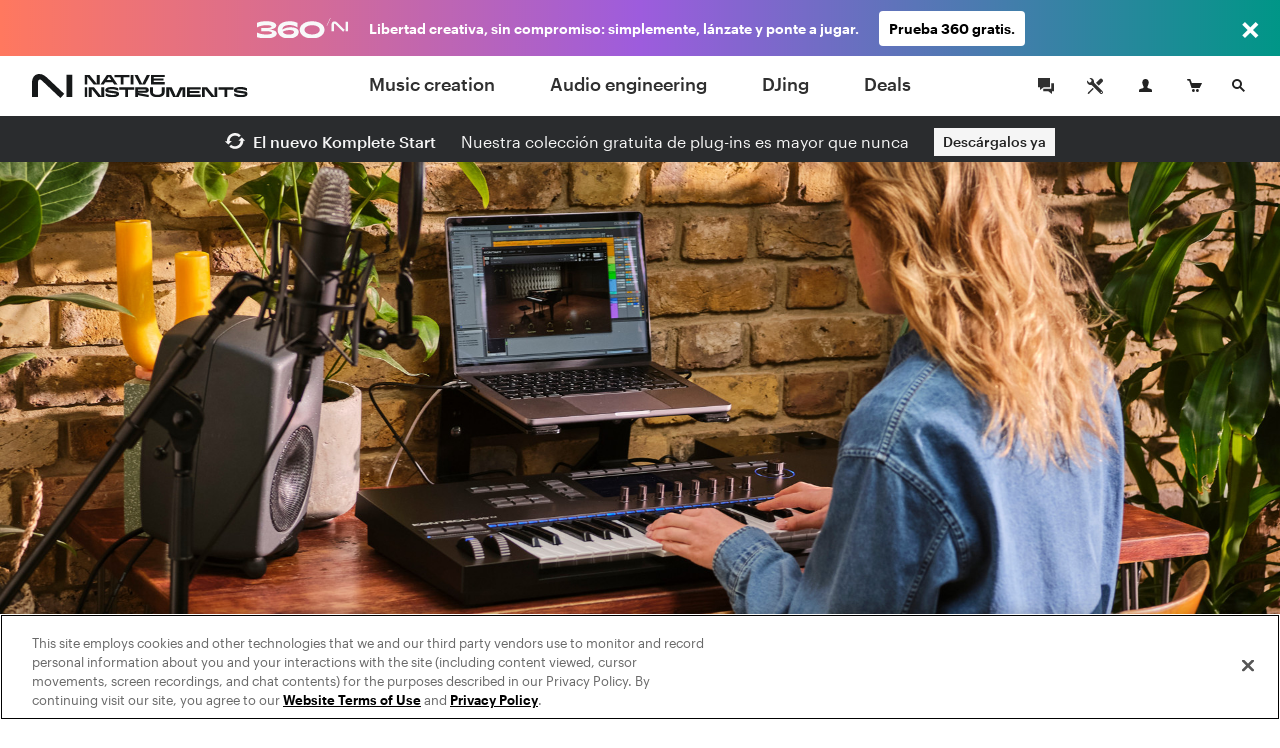

--- FILE ---
content_type: text/html; charset=utf-8
request_url: https://www.native-instruments.com/es/products/komplete/bundles/komplete-start/?_gl=1%2Avs3b8k%2A_gcl_au%2AMTczODQ2MzI1Ny4xNzE4NDEyOTI1%2A_ga%2AMTMyMDU1MTg1LjE3MTg0MTI5MjU.%2A_ga_S4HX7NRXLW%2AMTcxODQxMjkyNC4xLjAuMTcxODQxMjkyNC42MC4wLjE4MjAxNjEwNTA.&_ga=2.214156567.1807743122.1718412925-132055185.1718412925
body_size: 21175
content:
<!DOCTYPE html>
<html lang="es">
<head>

<meta charset="utf-8">
<!-- 
	This website is powered by TYPO3 - inspiring people to share!
	TYPO3 is a free open source Content Management Framework initially created by Kasper Skaarhoj and licensed under GNU/GPL.
	TYPO3 is copyright 1998-2017 of Kasper Skaarhoj. Extensions are copyright of their respective owners.
	Information and contribution at http://typo3.org/
-->

<base href="https://www.native-instruments.com/">


<meta name="title" content="Komplete Start | Free music production software"/>
<meta name="description" content="Descarga una colección de plug-ins prémium gratuitos, incluidos algunos de los más populares instrumentos, efectos, sonidos y herramientas creativas para Kontakt."/>
<meta property="og:image" content="http://www.native-instruments.com/uploads/media/Komplete-Start-product-page-01-welcome-social.png" />
<link rel="canonical" href="https://www.native-instruments.com/es/products/komplete/bundles/komplete-start/" />
<link rel="alternate" href="https://www.native-instruments.com/en/products/komplete/bundles/komplete-start/" hreflang="en" />
<link rel="alternate" href="https://www.native-instruments.com/de/products/komplete/bundles/komplete-start/" hreflang="de" />
<link rel="alternate" href="https://www.native-instruments.com/jp/products/komplete/bundles/komplete-start/" hreflang="ja" />
<link rel="alternate" href="https://www.native-instruments.com/fr/products/komplete/bundles/komplete-start/" hreflang="fr" />
<link rel="alternate" href="https://www.native-instruments.com/es/products/komplete/bundles/komplete-start/" hreflang="es" />
<link rel="alternate" href="https://www.native-instruments.com/zh/products/komplete/bundles/komplete-start/" hreflang="zh" />
<meta name="generator" content="TYPO3 CMS">


<link rel="stylesheet" type="text/css" href="/typo3conf/ext/ni_assets/Resources/Public/Dist/site.css?1768229484" media="all">
<link rel="stylesheet" type="text/css" href="/typo3conf/ext/ni_assets/Resources/Public/Dist/detail.css?1768229484" media="all">
<link rel="stylesheet" type="text/css" href="/typo3conf/ext/ni_assets/Resources/Public/Dist/finder.css?1768229484" media="all">
<link rel="stylesheet" type="text/css" href="/typo3conf/ext/ni_assets/Resources/Public/Dist/audio.css?1768229484" media="all">



<script src="/typo3conf/ext/ni_assets/Resources/Public/Js/mitt.min.js?1768229485" type="text/javascript"></script>
<script src="/typo3conf/ext/ni_assets/Resources/Public/Dist/site.js?1768229484" type="text/javascript"></script>
<script src="/typo3conf/ext/ni_assets/Resources/Public/Dist/detail.js?1768229484" type="text/javascript"></script>
<script src="/typo3conf/ext/ni_assets/Resources/Public/Dist/finder.js?1768229484" type="text/javascript"></script>
<script type="text/javascript">
/*<![CDATA[*/
/*kameleoonInline1*/
(function() {
    // Duration in milliseconds to wait while the Kameleoon application file is loaded
    var kameleoonLoadingTimeout = 1000;
    window.kameleoonQueue = window.kameleoonQueue || [];
    window.kameleoonStartLoadTime = new Date().getTime();
    if (!document.getElementById('kameleoonLoadingStyleSheet') && !window.kameleoonDisplayPageTimeOut) {
        var kameleoonS = document.getElementsByTagName('script')[0];
        var kameleoonCc = "* { visibility: hidden !important; background-image: none !important; }";
        var kameleoonStn = document.createElement('style');
        kameleoonStn.type = 'text/css';
        kameleoonStn.id = 'kameleoonLoadingStyleSheet';
        if (kameleoonStn.styleSheet) {
            kameleoonStn.styleSheet.cssText = kameleoonCc;
        } else {
            kameleoonStn.appendChild(document.createTextNode(kameleoonCc));
        }
        kameleoonS.parentNode.insertBefore(kameleoonStn, kameleoonS);
        window.kameleoonDisplayPage = function(fromEngine) {
            if (!fromEngine) {
                window.kameleoonTimeout = true;
            }
            if (kameleoonStn.parentNode) {
                kameleoonStn.parentNode.removeChild(kameleoonStn);
            }
        };
        window.kameleoonDisplayPageTimeOut = window.setTimeout(window.kameleoonDisplayPage, kameleoonLoadingTimeout);
    }
})();

/*kameleoonInline2*/
(function() {
    // Change the value of this URL to point to your own URL, where the iFrame is hosted
    window.kameleoonIframeURL = '/typo3conf/ext/ni_assets/Resources/Public/Scripts/kameleoon_static_file.html';
    window.kameleoonLightIframe = false;
    var kameleoonIframeOriginElement = document.createElement('a');
    kameleoonIframeOriginElement.href = window.kameleoonIframeURL;
    window.kameleoonIframeOrigin = kameleoonIframeOriginElement.origin ||
        kameleoonIframeOriginElement.protocol + '//' + kameleoonIframeOriginElement.hostname;
    if (location.href.indexOf(window.kameleoonIframeOrigin) !== 0) {
        window.kameleoonLightIframe = true;
        var kameleoonProcessMessageEvent = function(event) {
            if (window.kameleoonIframeOrigin === event.origin &&
                event.data.slice &&
                event.data.slice(0, 9) === 'Kameleoon') {
                window.removeEventListener('message', kameleoonProcessMessageEvent);
                window.kameleoonExternalIFrameLoaded = true;
                if (window.Kameleoon) {
                    Kameleoon.Utils.runProtectedScript(event.data);
                    Kameleoon.Analyst.load();
                } else {
                    window.kameleoonExternalIFrameLoadedData = event.data;
                }
            }
        };
        if (window.addEventListener) {
            window.addEventListener('message', kameleoonProcessMessageEvent, false);
        }
        var iframeNode = document.createElement('iframe');
        iframeNode.src = window.kameleoonIframeURL;
        iframeNode.id = 'kameleoonExternalIframe';
        iframeNode.style = 'float: left !important; opacity: 0.0 !important; width: 0px !important; height: 0px !important;';
        document.head.appendChild(iframeNode);
    }
})();

/*]]>*/
</script>

<script type="text/javascript" src="//l3n0djpu9w.kameleoon.io/kameleoon.js" async="true" fetchpriority="high"></script>
<title>Komplete Start | Free music production software</title><meta name="viewport" content="width=device-width, initial-scale=1"><link rel="shortcut icon" href="/typo3conf/ext/ni_assets/Resources/Public/Images/favicon.ico">
</head>
<body>







        
	
	






        

        
        
        

        <!--[if lt IE 9]>
            <script type="text/javascript" src="/typo3conf/ext/ni_assets/Resources/Public/Js/ie8-info.js"></script>
        <![endif]-->
    


	
			
			
			
		

	


		
		
	


	









		
	



	
<script>
    dataLayer = [
        {
            pageCategory: 'www',
            pageUrl: window.location.href,
            country: Util.getCountry(),
            lang: Util.getLang(),
            authentication: Account.getAuthState()
        }
    ];
    var googleAnalyticsProfile = '';
</script>

<noscript><iframe src="//www.googletagmanager.com/ns.html?id=GTM-92L2"
height="0" width="0" style="display:none;visibility:hidden"></iframe></noscript>
<script>(function(w,d,s,l,i){w[l]=w[l]||[];w[l].push({'gtm.start':
new Date().getTime(),event:'gtm.js'});var f=d.getElementsByTagName(s)[0],
j=d.createElement(s),dl=l!='dataLayer'?'&l='+l:'';j.async=true;j.src=
'//www.googletagmanager.com/gtm.js?id='+i+dl;f.parentNode.insertBefore(j,f);
})(window,document,'script','dataLayer','GTM-92L2');var cacheKey='697850ddf1493',pageCacheKey='4672234da77f52ccc5d0fc8285091b72';</script>



        <header id="header" class="header">
            
	



<div class="header-logo-container">
    <a href="/es/" class="header-logo"></a>
</div>

<ul id="top-navi" class="top-navi">
    
        
            <li>
                
                        <a class="sub  " href="/es/catalog/music-creation/">
                            Music creation
                        </a>
                    

                <span class="navborder"></span>
            </li>
        
            <li>
                
                        <a class="sub  " href="/es/catalog/audio-engineering/">
                            Audio engineering
                        </a>
                    

                <span class="navborder"></span>
            </li>
        
            <li>
                
                        <a class="sub  " href="/es/catalog/djing/">
                            DJing
                        </a>
                    

                <span class="navborder"></span>
            </li>
        
            <li>
                
                        <a class="sub  " href="/es/catalog/deals/">
                            Deals
                        </a>
                    

                <span class="navborder"></span>
            </li>
        
    
</ul>

<button id="mainMenuToggle" class="btn btn-menu menu-link close-popovers trigger-close-on-popover-click" type="button">
    <span class="button-text">MENU</span>
    <span class="hamburger" id="hamburgerIcon">
        <span class="hamburger-slices"></span>
        <span class="hamburger-slices"></span>
        <span class="hamburger-slices"></span>
    </span>
    <span class="clearfix"></span>
</button>

<div id="mobile-product-search-container" class="mobile-product-search-container" style="display:none;">
    <div id="mobile-product-search">
        <form action="/es/products">
            <input class="mobile-product-search-input form-control" id="mobile-product-search-input" name="q" type="text" placeholder="Búsqueda de productos" />
        </form>
    </div>
</div>

<script>
    jQuery('#basket-count').text(
            Util.getBasketCount()
    );

    /*

    jQuery('#mainMenuToggle').click(function (e) {
        e.preventDefault();
        jQuery('#top-navi').toggle().toggleClass('in');
        jQuery('#hamburgerIcon').toggleClass('in');
    });
    // hide mobile search when popover appears
    jQuery(document).on('show.bs.popover', '.login-cart-search .popover-link', function () {
        if (jQuery('#top-navi').hasClass('in')) {
            jQuery('#top-navi').toggle().toggleClass('in');
            jQuery('#hamburgerIcon').toggleClass('in');
        }
    });
    */


    window.initMobileMenu();
</script>



            
	



<style>
	#login-cart-search a:hover {
		cursor: pointer;
		color: rgb(62, 140, 187);
	}
	
	@media (max-width: 420px) {
		#login-cart-search {
			padding: 10px 0 0;
			margin-right: clamp(0.5vw, calc((100vw - 375px) * 0.444), 20px);
		}
		
		#login-cart-search > a:nth-child(2) > svg {
			margin-left: clamp(0px, calc((100vw - 375px) * 12 / 45), 12px) !important;
			margin-right: clamp(0px, calc((100vw - 375px) * 8 / 45), 8px) !important;
		}
	}
</style>

<div id="login-cart-search" class="login-cart-search">

	<a href="/es/community/"><svg xmlns="http://www.w3.org/2000/svg" style="margin-bottom: -10px;" width="32" fill="none" viewBox="0 0 32 32" class="rounded-full hover:bg-grey-90 hover:text-white"><title>Community</title><path fill="currentColor" fill-rule="evenodd" d="M21.333 14.666v-1.333h2.666v8h-2V24l-3.555-2.667h-5.11v-2.666h7.999v-4ZM20 17.334h-6.445L10 20v-2.666H8V8h12v9.334Z" clip-rule="evenodd"></path></svg></a>

	<a href="https://support.native-instruments.com/hc/es/"><svg xmlns="http://www.w3.org/2000/svg" style="margin-bottom: -10px;  margin-right: 8px; margin-left: 12px;" width="32" fill="none" viewBox="0 0 32 32" class="rounded-full hover:bg-grey-90 hover:text-white"><title>Support</title><path fill="currentColor" d="m23.513 21.162-7.964-7.963a1.803 1.803 0 0 1-.522-1.41 3.518 3.518 0 0 0-1.019-2.764A3.498 3.498 0 0 0 11.526 8c-.338 0-.677.048-1.003.144l2.113 2.113c.23 1.06-1.306 2.612-2.378 2.378l-2.113-2.113A3.558 3.558 0 0 0 8 11.528a3.512 3.512 0 0 0 3.79 3.5c.521-.04 1.037.151 1.408.523l7.964 7.962a1.662 1.662 0 1 0 2.35-2.351ZM22.333 23a.666.666 0 1 1 0-1.333.666.666 0 0 1 0 1.333Zm-5.29-10.193 3.552-3.545a1.984 1.984 0 0 1 2.817 0 1.994 1.994 0 0 1 .006 2.823l-3.55 3.546-2.825-2.824Zm-2.353 6.12-3.485 3.457a2.195 2.195 0 0 0-.382.516l-.201.387-1.4.713-.555-.556.683-1.43.387-.202c.19-.1.374-.22.526-.372l3.485-3.457.942.944Z"></path></svg></a>

	<span id="react-root-login">
		<a id="accountLink" class="account-link popover-link" href="/es/my-account/">
			<span class="account-link-icon">
				<svg xmlns="http://www.w3.org/2000/svg" width="13" height="13" viewBox="0 0 13 13">
					<path class="icon-myaccount" d="M11.3 9.75c-1.87-.41-3.58-.81-2.77-2.36C11.05 2.6 9.18 0 6.5 0S2 2.68 4.47 7.39c.9 1.61-.89 1.95-2.76 2.36S.12 11 0 13h13c-.14-2 .17-2.76-1.7-3.25z"/>
				</svg>
				
					<span class="account-notification-count bubble"></span>
				
			</span>
		</a>
	</span>

	<a id="basketLink-legacy"
	   class="cart-link popover-link"
	   data-title="CARRO DE COMPRA"
	   href="/es/shop/cart/">
		<span class="cart-link-icon">
			<svg xmlns="http://www.w3.org/2000/svg" width="15" height="13" viewBox="0 0 15 13">
				<path class="icon-cart" d="M4.58 9L2.11 1.64H.59L0 0h3.31l1.58 4.09H15L12.68 9h-8.1z"/>
				<ellipse class="icon-cart" cx="10.45" cy="11.5" rx="1.45" ry="1.5"/>
				<ellipse class="icon-cart" cx="6.45" cy="11.5" rx="1.45" ry="1.5"/>
			</svg>
			<span id="cartAmount" class="cart-link-amount bubble">0</span>
		</span>
	</a>

	<!-- mobile search link -->
	<a href="/es/catalog/" class="search-link close-popovers">
		<span class="search-link-icon">
			<svg xmlns="http://www.w3.org/2000/svg" width="13" height="13" viewBox="0 0 13 13">
				<path class="icon-search" d="M13 11.67L9.06 7.73A4.84 4.84 0 0 0 10 5a5 5 0 0 0-5-5 5 5 0 0 0-5 5 5 5 0 0 0 5 5 4.88 4.88 0 0 0 2.72-.94L11.67 13zM2 5a3 3 0 1 1 3 3 3 3 0 0 1-3-3z"/>
			</svg>
		</span>
		<span class="search-link-text"></span>
	</a>

	<!-- desktop dropdown search -->
	<a href="/es/catalog/" id="search-link-desktop" class="search-link-desktop popover-link">
		<span class="search-link-icon">
			<svg xmlns="http://www.w3.org/2000/svg" width="13" height="13" viewBox="0 0 13 13">
				<path class="icon-search" d="M13 11.67L9.06 7.73A4.84 4.84 0 0 0 10 5a5 5 0 0 0-5-5 5 5 0 0 0-5 5 5 5 0 0 0 5 5 4.88 4.88 0 0 0 2.72-.94L11.67 13zM2 5a3 3 0 1 1 3 3 3 3 0 0 1-3-3z"/>
			</svg>
		</span>
	</a>

	<div style="display:none;">
		<div id="top-search-dropdown" class="search-dropdown">
			<form class="form">
				<div class="form-group">
					<input id="search-box" class="form-control search-box" type="search" data-provide="typeahead" autocomplete="off"
						placeholder="Búsqueda de productos"
						data-noresulttext="No se han encontrado resultados."
						data-moretext="Mostrar más resultados"
						data-moreurl="/es/catalog/"
					/>
				</div>
			</form>
		</div>
	</div>

</div>

<div style="display:none">

	<div id="account-popover-content">

		<div class="account-snippet">

			<div id="account-snippet-user-data">
				<div class="show-logged-in hide">
					<div class="account-snippet-user name"></div>
					<div class="username"></div>
				</div>

				<a id="account-login-link" class="btn btn-primary full-width hide-logged-in" href="/es/login/">
					INICIAR SESIÓN
				</a>

				<span class="hide-logged-in">
					Don't have a Native account?
					<a id="account-signup-link" href="/es/login/">
						Sign up now
					</a>
				</span>
			</div>

			<ul class="account-snippet-menu">
				<li>
					<a class="account-snippet-link" href="https://www.native-instruments.com/es/my-account/">
						Mi cuenta
					</a>
				</li>
				
					<li>
						<a class="account-snippet-link" href="https://www.native-instruments.com/es/catalog/my-komplete-offers/">
							Mis ofertas KOMPLETE <span class="upgrades-count bubble bubble-inline"></span>
						</a>
					</li>
				
				<li>
					<a class="account-snippet-link" href="https://www.native-instruments.com/es/my-account/my-products-serials-downloads/">
						Mis productos y números de serie
					</a>
				</li>
				<li>
					<a class="account-snippet-link" href="https://www.native-instruments.com/es/my-account/account-settings/">
						Nombre, correo electrónico, contraseña, domicilio
					</a>
				</li>
				<li>
					<a class="account-snippet-link" href="https://www.native-instruments.com/es/my-account/order-history/">
						Historial de pedidos
					</a>
				</li>
				<li>
					<a class="account-snippet-link" href="https://www.native-instruments.com/es/support/downloads/">
						Actualizaciones y drivers
					</a>
				</li>
				<li>
					
						Mis cupones electrónicos
					
				</li>
				<li>
					<a class="account-snippet-link" href="https://www.native-instruments.com/es/my-account/subscription/">
						Perfil Musical
					</a>
				</li>
			</ul>
		</div>

		<div class="account-snippet-logout">
			<span>

			</span>

			<a href="#" id="account-logout-link" class="btn btn-primary full-width" onclick="Account.logout();return false;">
				
			</a>
		</div>

	</div>

</div>


        </header>

        <div id="ajax-content" class="ajax-content">
            <div
                id="welcome-container"
                class="welcome-container"
                ng-app="welcome"
            >
                
                    





	<ni-welcome>

	
	
	
	

	<script>
window["welcome"] = {
    "newsbar": {
        "title": "El nuevo Komplete Start  ",
        "icon": "newsbar-title-icon icon-notification-update",
        "text": "Nuestra colecci\u00f3n gratuita de plug-ins es mayor que nunca",
        "linkTarget": "23693",
        "linkCampaignArray": null,
        "linkText": "Desc\u00e1rgalos ya",
        "countries": null
    },
    "minimized": null,
    "background": "fileadmin\/ni_media\/products\/Ws2024\/Komplete-15-Start-product-page-01-hero.png",
    "title": "Komplete Start",
    "claim": null,
    "text": "<ul><li><\/li><\/ul>",
    "logo": null,
    "video": null,
    "topText": "<btn 23693>Descargar gratis<\/btn>",
    "textAsBullets": "1",
    "product": {
        "title": "Komplete Start",
        "sku": "kompletestart23",
        "overridePrice": null,
        "descriptionText": "Un paquete totalmente gratis para producci\u00f3n, con sintes, instrumentos Kontakt, efectos y cientos de sonidos. ",
        "thumb": "\/fileadmin\/ni_media\/productfinder\/Packshots2024\/Komplete-Start-2024-08.png",
        "detailPageUrl": "\/es\/products\/komplete\/bundles\/komplete-start\/",
        "pricingPageUrl": "",
        "segmentationCategory": null,
        "brand": null
    }
};
</script>

	<script>
Util.i18n.add({
    "tabdropdown.more": "M\u00e1s",
    "tabdropdown.menu": "Menu",
    "Update": "Actualizaci\u00f3n",
    "Upgrade": "Mejora",
    "Crossgrade": "Crossgrade",
    "My Update": "Mi actualizati\u00f3n",
    "My Upgrade": "Mi mejora",
    "My Crossgrade": "Mi crossgrade",
    "All Products": "Valor de productos",
    "Bundle Price": "Precio de paquete",
    "You save": "Ahorras",
    "From": "A partir de",
    "Month": "\/mo.",
    "Buy now, pay later": "Compra ahora, paga despu\u00e9s"
});
</script>

	<script type="text/ng-template" id="/typo3conf/ext/ni_assets/Resources/Public/Js/finder/template/ni-price-tag-detail-page.html">
		<style>

  .bundle-price-wrapper {
    display: table;
  }

  .bundle-price-cell {
    display: table-cell;
    padding: 0 10px;
    text-align: left;
    vertical-align: middle;
  }

  .bundle-price-cell:first-child {
    padding-left: 0;
  }

  .bundle-price-label-wrapper {
    padding-right: 30px;
  }

  .bundle-price-label {
    text-align: left;
    padding: 0px;
    display: block;
    font-size: .75rem;
    line-height: 1;
    margin-bottom: 2px;
    font-family: 'Graphik';
  }

  .price-striked {
    margin-left: -0.4em;
  }

  .bundle-price-amount {
    font-size: 1.1em;
  }

  .bundle-price-saving {
    display: block;
    font-size: 12px;
    line-height: 1.2;
    margin-bottom: -2px;
  }

  .bundle-price-default-container {
    color: #fff;
  }

  .bundle-price-wrapper .price-green-label {
    color: #92f27b;
  }

  .bundle-content-header-label {
    font-size: 79%;
    position: relative;
    top: -8px;
  }

  .bundle-content-header-label::after {
    content: 'Bundle';
    color: #92f27b;
    position: absolute;
    left: 0px;
    font-size: 12px;
    bottom: -14px;
    line-height: 1;
    letter-spacing: 0px;
    margin-bottom: 2px;
    font-family: 'Graphik';
  }

  .bundle-price-financing {
    width: 60px;
    white-space: initial;
    text-align: left;
  }

@media (max-width: 767px) {

    .bundle-price-wrapper .price-green-label {
      color: #09a548;
    }

    .bundle-price-cell {
      vertical-align: top;
    }

    .price-container {
      color: #000;
    }

    .bundle-price-default-container {
      color: #000;
      font-size: 0.9rem;
    }

    .price-default-container:not(.price-financing) {
        font-weight: 400;
        font-family: 'Graphik';
    }

    .price-default-container:not(.price-financing) .price-default {
        vertical-align: top;
        display: inline-block;
        font-size: 1.6rem;
        font-style: normal;
        line-height: 1.1;
        margin-right: 5px;
        margin-top: 2px;
        margin-bottom: 2px;
    }

    .bundle-price-financing .price-default.bundle-price-default {
      font-size: 1rem;
    }
}</style>
<div class="ni-price-tag-regular">
    <div class="bundle-price-wrapper" ng-if="price.bundle">
      <div class="bundle-price-cell">
        <div class="bundle-price-default-container">
          <span class="bundle-price-label">{{'All Products' | translate}}</span>
        </div>
        <div class="price-striked price-green-label">
            <span class="bundle-price-default-container bundle-price-amount">
              &nbsp;{{price.bundle.original_price}}&nbsp;
            </span>
        </div>
      </div>

      <div class="bundle-price-cell">
        <div class="bundle-price-default-container">
          <span class="bundle-price-label">{{'Bundle Price' | translate}}</span>
        </div>
        <div class="bundle-price-default-container">
          <span class="bundle-price-amount">{{price.bundle.min_price}}</span>
        </div>
        <div class="bundle-price-default-container">
          <span class="price-green-label bundle-price-saving">
            {{'You save' | translate}} {{price.bundle.diff_price}}
          </span>
        </div>
      </div>

      <div class="bundle-price-cell">
        <div class="bundle-price-default-container">
            <span class="bundle-price-label">{{(price.min.personalized ? 'My ' : '') + price.min.license | translate}}</span>
            <span class="bundle-price-amount">{{ price.min.min_price ? price.min.min_price : price.min.original_price }}</span>
        </div>
      </div>

      <div class="bundle-price-cell bundle-price-financing-container">
        <div class="price-default-container bundle-price-financing" ng-if="price.financing">
          <a href="/es/products/komplete/bundles/komplete-start/#" ng-click="openFinancingModal(price.financing);$event.preventDefault();">
            <span ng-if="price.financing.min_price" class="price-update-label">{{'From' | translate}}</span>
            <span ng-if="price.financing.min_price" class="price-default bundle-price-default">{{price.financing.min_price}}</span>
            <span ng-if="price.financing.min_price" class="price-update-label">{{'Month' | translate}}</span>
            <span ng-if="!price.financing.min_price" class="price-update-label cta-buy-now-pay-later">
              {{'Buy now, pay later' | translate}}
            </span>
          </a>
        </div>
      </div>

    </div>

    <div ng-if="!price.bundle && price.main && price.main.min_price && !price.financing">
      <div class="price-striked-container">
          <span class="price-striked">&nbsp;{{price.main.original_price}}&nbsp;</span>
      </div>
      <div class="price-default-container">
        <span class="price-default">
            {{price.main.min_price}}
        </span>
      </div>
    </div>

    <div ng-if="!price.bundle && price.main && price.main.min_price && price.financing">
        <div class="price-default-container">
            <span class="price-striked small">{{price.main.original_price}}</span>&nbsp;
            <span class="price-default">{{price.main.min_price}}</span>
        </div>
        <div class="price-default-container price-financing">
            <a href="/es/products/komplete/bundles/komplete-start/#" ng-click="openFinancingModal(price.financing);$event.preventDefault();">
                <span ng-if="price.financing.min_price" class="price-update-label">{{'From' | translate}}</span>
                <span ng-if="price.financing.min_price" class="price-default">{{price.financing.min_price}}</span>
                <span ng-if="price.financing.min_price" class="price-update-label">{{'Month' | translate}}</span>
                <span ng-if="!price.financing.min_price" class="price-update-label cta-buy-now-pay-later">
                    {{'Buy now, pay later' | translate}}
                </span>
            </a>
        </div>
    </div>

    <div ng-if="!price.bundle && price.main && !price.main.min_price && price.min && !price.financing">
        <div class="price-default-container">
            <span class="price-default">{{price.main.original_price}}</span>
        </div>

        <div class="price-update-container" id="price-update-container">
            <span class="price-update-label">{{(price.min.personalized ? 'My ' : '') + price.min.license | translate}}</span>
            <span class="price-update">{{ price.min.min_price ? price.min.min_price : price.min.original_price }}</span>
        </div>
    </div>

    <div ng-if="!price.bundle && price.main && !price.main.min_price && price.min && price.financing">
        <div class="price-default-container">
            <span class="price-default">{{price.main.original_price}}</span>
        </div>
        <div class="price-default-container price-financing">
            <a href="/es/products/komplete/bundles/komplete-start/#" ng-click="openFinancingModal(price.financing);$event.preventDefault();">
                <span ng-if="price.financing.min_price" class="price-update-label">{{'From' | translate}}</span>
                <span ng-if="price.financing.min_price" class="price-default">{{price.financing.min_price}}</span>
                <span ng-if="price.financing.min_price" class="price-update-label">{{'Month' | translate}}</span>
                <span ng-if="!price.financing.min_price" class="price-update-label cta-buy-now-pay-later">
                    {{'Buy now, pay later' | translate}}
                </span> </a>
        </div>
    </div>

    <div ng-if="!price.bundle && price.main && !price.main.min_price && !price.min && !price.financing" class="ni-price-no-diff">
        <div class="price-default-container">
            <span class="price-default">{{price.main.original_price}}</span>
        </div>
    </div>

    <div ng-if="!price.bundle && price.main && !price.main.min_price && !price.min && price.financing">
        <div class="price-default-container">
            <span class="price-default">{{price.main.original_price}}</span>
        </div>
        <div class="price-default-container price-financing">
            <a href="/es/products/komplete/bundles/komplete-start/#" ng-click="openFinancingModal(price.financing);$event.preventDefault();">
                <span ng-if="price.financing.min_price" class="price-update-label">{{'From' | translate}}</span>
                <span ng-if="price.financing.min_price" class="price-default">{{price.financing.min_price}}</span>
                <span ng-if="price.financing.min_price" class="price-update-label">{{'Month' | translate}}</span>
                <span ng-if="!price.financing.min_price" class="price-update-label cta-buy-now-pay-later">
                    {{'Buy now, pay later' | translate}}
        </span>
            </a>
        </div>
    </div>

    <div ng-if="!price.bundle && !price.main && price.min && price.min.min_price">
        <div class="price-striked-container">
            <span class="price-striked">&nbsp;{{price.min.original_price}}&nbsp;</span>
        </div>
        <div class="price-default-container">
        <span class="price-default">
            {{price.min.min_price}}
        </span>
        </div>
    </div>

    <div ng-if="!price.bundle && !price.main && price.min && !price.min.min_price && !price.financing" class="ni-price-no-diff">
        <div class="price-default-container">
        <span class="price-default">
            {{price.min.original_price}}
        </span>
        </div>
    </div>

    <div ng-if="!price.bundle && !price.main && price.min && !price.min.min_price && price.financing">
        <div class="price-default-container">
            <span class="price-default">{{price.min.original_price}}</span>
        </div>
        <div class="price-default-container price-financing">
            <a href="/es/products/komplete/bundles/komplete-start/#" ng-click="openFinancingModal(price.financing);$event.preventDefault();">
                <span ng-if="price.financing.min_price" class="price-update-label">{{'From' | translate}}</span>
                <span ng-if="price.financing.min_price" class="price-default">{{price.financing.min_price}}</span>
                <span ng-if="price.financing.min_price" class="price-update-label">/{{'Month' | translate}}</span>
                <span ng-if="!price.financing.min_price" class="price-update-label cta-buy-now-pay-later">
                    {{'Buy now, pay later' | translate}}
                </span>
            </a>
        </div>
    </div>
</div>



	</script>

        

		 

		
			
		

	
		
                <div class="newsbar desktop">
                    <div class="newsbar-title">
                        <span class="newsbar-title-icon icon-notification-update"></span>
                        El nuevo Komplete Start  
                    </div>
                    <div class="newsbar-text">
                        
                            Nuestra colección gratuita de plug-ins es mayor que nunca
                        
                    </div>
                    <div class="newsbar-cta">
                        <a class="btn btn-default btn-cta" title="Descárgalos ya" href="/es/products/komplete/bundles/komplete-start/get-komplete-start/">
                            Descárgalos ya
                        </a>
                    </div>
                </div>
        
	

    
			
			<div class="welcome content-header-container full newsbar-included">
		

		<!-- Welcome Content -->

	

		<div class="welcome-hero-container  " style="position: relative;">
			
					
						<img data-trigger-parent=".welcome-hero-container" data-src="typo3temp/pics/img-welcome-hero-komplete-15-start-product-page-01-hero-7ce39a879e97d218e574f1e917c73770-[[display]].jpg" src="[data-uri]" title="" alt="" class="welcome-hero retina lazy image-alternative" />
						

						<!-- Headline and description -->
						

						<!-- Media  -->
						
					
				
		</div>

	

		

			<div class="fix-affix-helper">
				<div class="content-header welcome-header theme-darkside">

					
						<div class="content-header-logo">
                            
                                    <h1>
                                        <a href="/es/products/komplete/bundles/komplete-start/">Komplete Start</a>
                                    </h1>
                                
						</div>
					

					<div class="content-header-navigation welcome-header-navigation">
						<ul class="navigation-items"><li class="force-hide">
<a href="/es/products/komplete/bundles/komplete-start/specifications/">Especificaciones</a>
<span class="navborder"></span>
</li>
<li class="force-hide">
<a href="/es/products/komplete/bundles/komplete-start/quick-start-guide/">Quick-start guide</a>
<span class="navborder"></span>
</li></ul>
					</div>

					<div class="welcome-header-price-button-container">

						<div>
							<div class="price-container">
                                
                                    
                                            <ni-price-tag mode="detail-page" sku="welcome.product.sku" format="regular"></ni-price-tag>
                                        
                                

							</div><div class="button-container">
								
								
								
									
										<a title="Descargar gratis" class="btn btn-primary" href="/es/products/komplete/bundles/komplete-start/get-komplete-start/" target="_self">Descargar gratis</a>
									
								
							</div>
						</div>
						<div class="clear"></div>
					</div>
					<div class="clear"></div>

				</div>
			</div>

		
    </div>

	
		
                <div class="newsbar mobile">
                    <div class="newsbar-title">
                        <span class="newsbar-title-icon icon-notification-update"></span>
                        El nuevo Komplete Start  
                    </div>
                    <div class="newsbar-text">
                        
                            Nuestra colección gratuita de plug-ins es mayor que nunca
                        
                    </div>
                    <div class="newsbar-cta">
                        <a class="btn btn-default btn-cta" title="Descárgalos ya" href="/es/products/komplete/bundles/komplete-start/get-komplete-start/">
                            Descárgalos ya
                        </a>
                    </div>
                </div>
		
	

        
        <script>
            try {
                if (welcome.newsbar.countries) {
                    if( welcome.newsbar.countries.split(',').length > 0 && $.inArray(Util.getCountry(), welcome.newsbar.countries.split(',')) === -1 )
                    {
                        $('.newsbar').hide();
                    }
                }
            } catch (e) {
                console.log("Error: ", e);
            }
        </script>
		

		<script type="application/ld+json">{"@context":"http:\/\/schema.org\/","@type":"Product","brand":{"@type":"Thing","name":""},"sku":"kompletestart23","name":"Komplete Start","description":"Un paquete totalmente gratis para producci\u00f3n, con sintes, instrumentos Kontakt, efectos y cientos de sonidos. ","image":"https:\/\/www.native-instruments.com\/fileadmin\/ni_media\/productfinder\/Packshots2024\/Komplete-Start-2024-08.png","offers":{"@type":"Offer","priceCurrency":null,"price":0,"itemCondition":"http:\/\/schema.org\/NewCondition"},"url":"https:\/\/www.native-instruments.com\/es\/products\/komplete\/bundles\/komplete-start\/","color":null}</script>

	</ni-welcome>


                
            </div>
            <div id="content" class="content detail-page-content">
                
	
		<script>
			var productId = 'kompletestart23';
			var productTitle = "Komplete Start";
			
			var google_tag_params = {
				prodid: productId,
				pagetype: 'product',
				pname: productTitle
			};
			dataLayer.push({
				google_tag_params: window.google_tag_params
			});
			
		</script>
	
	





	
			<div id="c1033285">
	
		<div class="text theme-touchofgrey ce-1-1-a text-center text-below padding-100-100" style="background-color:#C2C2C2">
			<div class="container">
				<div class="row">
					<div class="col-xs-12">
						

	
		<h2 class=" ">
		
				Software gratuito para producción musical
			
		</h2>
		
	


						<div class="text-body ">
							Komplete Start es tu puerta de entrada a la creación musical: te ofrece una colección completa de plug-ins gratuitos para producción y composición. Consigue una amplia gama de sintetizadores, teclados, baterías, guitarras, coros e instrumentos de alta calidad de todo el mundo, listos para despertar tu inspiración en producciones de cualquier estilo. También dispones de una selección de plug-ins de efectos gratuitos, con todo lo que necesitas para experimentar, dar forma a tus sonidos y dejar tus temas perfectos.<br />
<br />
<strong>Ahora incluye Massive X Expansion: Creativ Chords.</strong><br />
<br />




	
			
			
		

	
		
			


		<div class="media media--youtube media--complex media--small media--padding-bottom">

			<a href="//www.youtube.com/embed/VDHu7L2pv0g?showinfo=1&amp;rel=0&amp;hd=1&amp;cc_lang_pref=es&amp;cc_load_policy=1" class="media__link" title="Exploring the all-new Komplete Start" data-type="video" data-content="7105">
				<div class="media__thumb">
					<span class="icon icon--small"></span>
				</div>

				<div class="media__text">
					Exploring the all-new Komplete Start
				</div>
			</a>

		</div>
	



		
	

 



	
			
			
		

	
		
			


		<div class="media media--audio media--complex media--small media--padding-bottom">

			<a href="/fileadmin/ni_media/producer/Hypha/audio/01_28-11_NI_HYPHA_-Master.mp3" class="media__link" title="Komplete Start audio demos" data-type="audio" data-content="7283">
				<div class="media__thumb">
					<span class="icon icon--small"></span>
				</div>
				<div class="media__text">
					Komplete Start audio demos
				</div>
			</a>

		</div>
	



		
	

 <br />
 <br />
<a title="Descargar gratis" class="btn btn-default btn-cta" href="/es/products/komplete/bundles/komplete-start/get-komplete-start/" target="_self">Descargar gratis</a>
						</div>
					</div>
				</div>
			</div>
		</div>
	
</div>
<div id="c1033305">
	
		

			<div class="text-image ce-1-5-a text-center cols-1 text-below padding-0-0 image-full-cover-center theme-default prevent-loading-m lazy"  style="background-color:#C2C2C2">

			

			<div class="container">

				

				<div class="row ">
					

							<div class="col-xs-12 col-text">
								


								<div class="">
									
								</div>

							</div>

							<div class="col-image full-width">
								

							</div>

						
				</div>

			</div>

			

				<div class="col-image full-width">
					
						
								



<div class="image-container">

	
			
		

        <img data-src="typo3temp/pics/img-ce-komplete-15-start-product-page-02-ui-grit-new-5bb7027beac4ef1d5d076272c304531d-[[display]].jpg" src="[data-uri]" title="" alt="" class="image-full background-image-1033305 ce retina lazy" />

	

	

</div>

							
					
				</div>
			

		</div>

		
	
</div>
<div id="c1033323">
	
		<div class="text theme-default ce-1-1-a text-center text-below padding-100-20" >
			<div class="container">
				<div class="row">
					<div class="col-xs-12">
						

	
		<h2 class=" text-center">
		
				¿Qué incluye Komplete Start?
			
		</h2>
		
	


						<div class="text-body ">
							
						</div>
					</div>
				</div>
			</div>
		</div>
	
</div>
<div id="c1033343">
	

		<div class="text-image theme-default ce-3-x text-center cols-3 padding-20-100" >
			<div class="container">

				
					<div class="row-text">
						

	
		<h2 class=" text-center">
		
				Instrumentos y sonidos
			
		</h2>
		
	


						
					</div>
				

				

					<div class="row col-row">

						

							<div class="col-sm-12 col-md-4 col-single">

								
									<div class="col-image">

										
												
														



<div class="image-container">

	<div class="">
		
			
				
					



<div class="media media--youtube media--simple">
	<a href="//www.youtube.com/embed/J9kxZpwAgZ4?showinfo=1&amp;rel=0&amp;hd=1&amp;cc_lang_pref=es&amp;cc_load_policy=1" class="media__link" title="Creating a track with Massive X Player" data-type="video" data-content="8173">
		<span class="icon"></span>
	</a>
</div>


				
			
		
	</div>

	
			<img data-src="typo3temp/pics/img-ce-komplete-15-start-product-page-instuments-saounds-11-massive-x-player-a-be38a98cc70f6273c891da42418cb731-[[display]].jpg" src="[data-uri]" alt="" class="background-image-1033343 ce retina lazy" />
		

	

	
</div>

													
											

									</div>
								

								
									<h3 class=" text-center">
										Massive X Player
									</h3>
								

								<div class="col-text text-center">
									Massive X Player simplifica la síntesis y viene repleto de presets que puedes personalizar rápidamente. Cárgalo, ponlo en marcha y empieza a moldear sonidos en cuestión de segundos. <a title="Más información" class=" internal-link" href="/es/products/komplete/synths/massive-x-player/" target="_self">Más información</a>.
								</div>

							</div>

							
									
											

											
										
								

						

							<div class="col-sm-12 col-md-4 col-single">

								
									<div class="col-image">

										
												
														



<div class="image-container">

	<div class="">
		
			
				
					



<div class="media media--youtube media--simple">
	<a href="//www.youtube.com/embed/vJqd9_02fec?showinfo=1&amp;rel=0&amp;hd=1&amp;cc_lang_pref=es&amp;cc_load_policy=1" class="media__link" title="Sounds of Creative Chords" data-type="video" data-content="8609">
		<span class="icon"></span>
	</a>
</div>


				
			
		
	</div>

	
			<img data-src="typo3temp/pics/img-ce-komplete-15-start-product-page-creative-chordsx2-5a606b0cb227cc540c826098b88dc5e6-[[display]].jpg" src="[data-uri]" alt="" class="background-image-1033343 ce retina lazy" />
		

	

	
</div>

													
											

									</div>
								

								
									<h3 class=" text-center">
										Creative Chords
									</h3>
								

								<div class="col-text text-center">
									Toca, explora y da rienda suelta a nuevas ideas en un instante con esta expansión basada en la armonía, impulsada por el modo Chord de Massive X.
								</div>

							</div>

							
									
											

											
										
								

						

							<div class="col-sm-12 col-md-4 col-single">

								
									<div class="col-image">

										
												
														



<div class="image-container">

	<div class="">
		
			
				
					



<div class="media media--youtube media--simple">
	<a href="//www.youtube.com/embed/SYuj2cNQIbI?showinfo=1&amp;rel=0&amp;hd=1&amp;cc_lang_pref=es&amp;cc_load_policy=1" class="media__link" title="Sounds of Bass Music Essentials" data-type="video" data-content="8163">
		<span class="icon"></span>
	</a>
</div>


				
			
		
	</div>

	
			<img data-src="typo3temp/pics/img-ce-komplete-15-start-product-page-instruments-sounds-12-massive-x-exp-bass-music-essentials-f1fc85c74a608d5e0d4e405c526d3122-[[display]].jpg" src="[data-uri]" alt="" class="background-image-1033343 ce retina lazy" />
		

	

	
</div>

													
											

									</div>
								

								
									<h3 class=" text-center">
										Bass Music Essentials
									</h3>
								

								<div class="col-text text-center">
									Presets de bajo listos para el club para usar con el Massive X Player, que van del dubstep al drum and bass, pasando por el grime y mucho más.
								</div>

							</div>

							
									
											</div><div class="row col-row">
										
								

						

							<div class="col-sm-12 col-md-4 col-single">

								
									<div class="col-image">

										
												
														



<div class="image-container">

	<div class="">
		
	</div>

	
			<img data-src="typo3temp/pics/img-ce-komplete-15-start-product-page-instuments-saounds-01-12deaaa790b1d8a8c1328836746bf3ea-[[display]].jpg" src="[data-uri]" alt="" class="background-image-1033343 ce retina lazy" />
		

	

	
</div>

													
											

									</div>
								

								
									<h3 class=" text-center">
										Leap
									</h3>
								

								<div class="col-text text-center">
									Leap es un nuevo sampler creativo de Kontakt 8 Player con magníficos efectos de directo para transformar tus bucles y samples.
								</div>

							</div>

							
									
											

											
										
								

						

							<div class="col-sm-12 col-md-4 col-single">

								
									<div class="col-image">

										
												
														



<div class="image-container">

	<div class="">
		
			
				
					


<div class="media media--audio media--simple">
	<a href="/fileadmin/ni_media/producer/Leap_Expansions/audio_demos_first_batch/lofi_vibes/Lo-fi_Vibes_Medley.mp3" class="media__link" title="Lo-fi Vibes audio demos" data-type="audio" data-content="7485">
		<span class="icon"></span>
	</a>
</div>



				
			
		
	</div>

	
			<img data-src="typo3temp/pics/img-ce-komplete-15-start-product-page-instuments-saounds-02-90f936a2681397266739572711467397-[[display]].jpg" src="[data-uri]" alt="" class="background-image-1033343 ce retina lazy" />
		

	

	
</div>

													
											

									</div>
								

								
									<h3 class=" text-center">
										Lo-fi Vibes para Leap
									</h3>
								

								<div class="col-text text-center">
									Una colección de kits tranquilos de estilo jazz con patrones de batería desenfadados, bajos dulces y metales suaves.
								</div>

							</div>

							
									
											

											
										
								

						

							<div class="col-sm-12 col-md-4 col-single">

								
									<div class="col-image">

										
												
														



<div class="image-container">

	<div class="">
		
			
				
					


<div class="media media--audio media--simple">
	<a href="/fileadmin/ni_media/producer/Leap_Expansions/audio_demos_first_batch/acoustic_drums/Acoustic_Drums_Medley_1.mp3" class="media__link" title="Acoustic Drums audio demos" data-type="audio" data-content="7465">
		<span class="icon"></span>
	</a>
</div>



				
			
		
	</div>

	
			<img data-src="typo3temp/pics/img-ce-komplete-15-start-product-page-instuments-saounds-03-ec0a4541e2473e0db5a9f4c2002e03a1-[[display]].jpg" src="[data-uri]" alt="" class="background-image-1033343 ce retina lazy" />
		

	

	
</div>

													
											

									</div>
								

								
									<h3 class=" text-center">
										Acoustic Drums para Leap
									</h3>
								

								<div class="col-text text-center">
									Un baterista de sesión al alcance de tu mano con una versátil colección de kits y bucles orgánicos de batería con pegada.
								</div>

							</div>

							
									
											</div><div class="row col-row">
										
								

						

							<div class="col-sm-12 col-md-4 col-single">

								
									<div class="col-image">

										
												
														



<div class="image-container">

	<div class="">
		
			
				
					


<div class="media media--audio media--simple">
	<a href="/fileadmin/ni_media/producer/kontakt6/audio/03_-_CYBERNETIC_FLOAT.mp3" class="media__link" title="Analog Dreams audio demos" data-type="audio" data-content="4895">
		<span class="icon"></span>
	</a>
</div>



				
			
		
	</div>

	
			<img data-src="typo3temp/pics/img-ce-komplete-15-start-product-page-instuments-saounds-04-883c02ca0b77e246c8d82e8d08ebeb94-[[display]].jpg" src="[data-uri]" alt="" class="background-image-1033343 ce retina lazy" />
		

	

	
</div>

													
											

									</div>
								

								
									<h3 class=" text-center">
										Analog Dreams  
									</h3>
								

								<div class="col-text text-center">
									Consigue sonidos de sintetizador clásicos de los 70 y 80 además de efectos creativos, todo ello en una interfaz intuitiva y optimizada.
								</div>

							</div>

							
									
											

											
										
								

						

							<div class="col-sm-12 col-md-4 col-single">

								
									<div class="col-image">

										
												
														



<div class="image-container">

	<div class="">
		
			
				
					


<div class="media media--audio media--simple">
	<a href="/fileadmin/ni_media/producer/Hypha/audio/01_28-11_NI_HYPHA_-Master.mp3" class="media__link" title="Hypha audio demos" data-type="audio" data-content="6609">
		<span class="icon"></span>
	</a>
</div>



				
			
		
	</div>

	
			<img data-src="typo3temp/pics/img-ce-komplete-15-start-product-page-instuments-saounds-05-61c609d1cee59fa070e564f75f0d5005-[[display]].jpg" src="[data-uri]" alt="" class="background-image-1033343 ce retina lazy" />
		

	

	
</div>

													
											

									</div>
								

								
									<h3 class=" text-center">
										Hypha
									</h3>
								

								<div class="col-text text-center">
									Deja brillar tu creatividad con una colección de sonidos híbridos acústicos y eléctricos inspirados en la naturaleza.
								</div>

							</div>

							
									
											

											
										
								

						

							<div class="col-sm-12 col-md-4 col-single">

								
									<div class="col-image">

										
												
														



<div class="image-container">

	<div class="">
		
			
				
					


<div class="media media--audio media--simple">
	<a href="/fileadmin/ni_media/producer/kontakt6/audio/03_-_SLIP_MOUNT-.mp3" class="media__link" title="ETHEREAL EARTH Audio Demos" data-type="audio" data-content="4899">
		<span class="icon"></span>
	</a>
</div>



				
			
		
	</div>

	
			<img data-src="typo3temp/pics/img-ce-komplete-15-start-product-page-instuments-saounds-06-d66bec2e07c63b0eeeefc5c28be0fb41-[[display]].jpg" src="[data-uri]" alt="" class="background-image-1033343 ce retina lazy" />
		

	

	
</div>

													
											

									</div>
								

								
									<h3 class=" text-center">
										Ethereal Earth
									</h3>
								

								<div class="col-text text-center">
									Crea nuevos paisajes sonoros ambientales y texturas que trascienden lo ordinario con este instrumento especial Play Series.
								</div>

							</div>

							
									
											</div><div class="row col-row">
										
								

						

							<div class="col-sm-12 col-md-4 col-single">

								
									<div class="col-image">

										
												
														



<div class="image-container">

	<div class="">
		
			
				
					


<div class="media media--audio media--simple">
	<a href="/fileadmin/ni_media/producer/Jacob_Collier_Audience_Choir/audio/Jacob_Collier_-_Voices_1.2_.mp3" class="media__link" title="Jacob Collier Audience Choir audio demos" data-type="audio" data-content="7129">
		<span class="icon"></span>
	</a>
</div>



				
			
		
	</div>

	
			<img data-src="typo3temp/pics/img-ce-komplete-15-start-product-page-instuments-saounds-07-7a0f5ee443492f1fdca80be69aa277cc-[[display]].jpg" src="[data-uri]" alt="" class="background-image-1033343 ce retina lazy" />
		

	

	
</div>

													
											

									</div>
								

								
									<h3 class=" text-center">
										Jacob Collier Audience Choir
									</h3>
								

								<div class="col-text text-center">
									Revive la magia de la gira mundial de Jacob Collier con su álbum Djesse dirigiendo tu propio coro armónico del público.
								</div>

							</div>

							
									
											

											
										
								

						

							<div class="col-sm-12 col-md-4 col-single">

								
									<div class="col-image">

										
												
														



<div class="image-container">

	<div class="">
		
			
				
					


<div class="media media--audio media--simple">
	<a href="/fileadmin/ni_media/producer/Irish_Harp/audio/Tonnerre.mp3" class="media__link" title="Irish Harp audio demos" data-type="audio" data-content="6793">
		<span class="icon"></span>
	</a>
</div>



				
			
		
	</div>

	
			<img data-src="typo3temp/pics/img-ce-komplete-15-start-product-page-instuments-saounds-08-cd51d1656c1963c57630fba72c3b4c28-[[display]].jpg" src="[data-uri]" alt="" class="background-image-1033343 ce retina lazy" />
		

	

	
</div>

													
											

									</div>
								

								
									<h3 class=" text-center">
										Irish Harp
									</h3>
								

								<div class="col-text text-center">
									Añade a tus producciones los cálidos y complejos tonos de un arpa neoirlandesa de 34 cuerdas gracias a este realista instrumento Kontakt.
								</div>

							</div>

							
									
											

											
										
								

						

							<div class="col-sm-12 col-md-4 col-single">

								
									<div class="col-image">

										
												
														



<div class="image-container">

	<div class="">
		
			
				
					


<div class="media media--audio media--simple">
	<a href="/fileadmin/ni_media/producer/Yangqin/audio/Through_the_Streets.mp3" class="media__link" title="YANGQIN audio demos" data-type="audio" data-content="5693">
		<span class="icon"></span>
	</a>
</div>



				
			
		
	</div>

	
			<img data-src="typo3temp/pics/img-ce-komplete-15-start-product-page-instuments-saounds-09-daf71f9ef7aa923478495a556cf5b878-[[display]].jpg" src="[data-uri]" alt="" class="background-image-1033343 ce retina lazy" />
		

	

	
</div>

													
											

									</div>
								

								
									<h3 class=" text-center">
										Yangqin
									</h3>
								

								<div class="col-text text-center">
									Añade a tus producciones el sonido de un tradicional dulcémele chino, meticulosamente grabado y con controles intuitivos de los parámetros.
								</div>

							</div>

							
									
											</div><div class="row col-row">
										
								

						

							<div class="col-sm-12 col-md-4 col-single">

								
									<div class="col-image">

										
												
														



<div class="image-container">

	<div class="">
		
			
				
					


<div class="media media--audio media--simple">
	<a href="/fileadmin/ni_media/producer/Kontakt_7/audio/Pierre_Doursout-Rise.mp3" class="media__link" title="Kontakt 7 audio demos" data-type="audio" data-content="6439">
		<span class="icon"></span>
	</a>
</div>



				
			
		
	</div>

	
			<img data-src="typo3temp/pics/img-ce-komplete-15-start-product-page-instuments-saounds-10-d1ac8c2c9f3e48e13008884e7a055683-[[display]].jpg" src="[data-uri]" alt="" class="background-image-1033343 ce retina lazy" />
		

	

	
</div>

													
											

									</div>
								

								
									<h3 class=" text-center">
										Factory Selection 2
									</h3>
								

								<div class="col-text text-center">
									Descubre toda una gama de instrumentos Kontakt repartidos en las categorías Acoustic, Band, Beats, Synth y Vintage, con gran cantidad de kits de batería, guitarras, sintes, teclados, etc.
								</div>

							</div>

							

						
					</div>

				

			</div>
		</div>

	
</div>
<div id="c1033361">
	

		<div class="text-image theme-default ce-2-3 text-center cols-2 padding-100-20" >
			<div class="container">

				
					<div class="row-text">
						

	
		<h2 class=" text-center">
		
				Genera ideas con Kontakt 8 Player
			
		</h2>
		
	


						Kontakt 8 Player viene incluido y te ofrece acceso a Tools, una nueva serie de funciones MIDI diseñadas para inspirarte. Úsalas junto con tus instrumentos Kontakt favoritos para trabajar más rápido y generar ideas al momento.
					</div>
				

				

					<div class="row col-row">

						

							<div class="col-sm-12 col-md-6 col-single">

								
									<div class="col-image">

										
												
														



<div class="image-container">

	<div class="">
		
	</div>

	
			<img data-src="typo3temp/pics/img-ce-komplete-15-start-product-page-03-chords-95e7e702a2535bb6895baab5fa407869-[[display]].jpg" src="[data-uri]" alt="" class="background-image-1033361 ce retina lazy" />
		

	

	
</div>

													
											

									</div>
								

								
									<h3 class=" text-center">
										Herramienta Chords
									</h3>
								

								<div class="col-text text-center">
									Chords te permite escribir y personalizar rápidamente progresiones de acordes que puedes tocar con solo pulsar una tecla. Explora los más de 100 conjuntos de acordes incluidos para inspirarte con armonías al momento.
								</div>

							</div>

							
									
											

											
										
								

						

							<div class="col-sm-12 col-md-6 col-single">

								
									<div class="col-image">

										
												
														



<div class="image-container">

	<div class="">
		
	</div>

	
			<img data-src="typo3temp/pics/img-ce-komplete-15-start-product-page-03-phases-c7e204df40b297a1464feb8297b174b9-[[display]].jpg" src="[data-uri]" alt="" class="background-image-1033361 ce retina lazy" />
		

	

	
</div>

													
											

									</div>
								

								
									<h3 class=" text-center">
										Herramienta Phrases
									</h3>
								

								<div class="col-text text-center">
									Phrases es una herramienta de creación de melodías que te permite crear fraseos musicales con solo pulsar una tecla. Incluye más de 100 grupos de melodías cuidadosamente compuestas, filtrados por género, estilo y tipo.
								</div>

							</div>

							

						
					</div>

				

			</div>
		</div>

	
</div>
<div id="c1042515">
	
		

			<div class="text-image ce-1-2-a text-center cols-1 text-below padding-0-0  theme-default prevent-loading-m lazy"  >

			

			<div class="container">

				

				<div class="row ">
					

							<div class="col-xs-12 col-text">
								


								<div class="text-center">
									
								</div>

							</div>

							<div class="col-xs-12 col-image">
								

										

											
													
															



<div class="image-container">

	<div class="">
		
	</div>

	
			<img data-src="typo3temp/pics/img-ce-komplete-15-start-product-page-patterns_01-bd5cb4844e21ed69290886a781c0b18e-[[display]].jpg" src="[data-uri]" title="" alt="" class="background-image-1042515 ce retina lazy" />
		

	

	
</div>

														
												

											

										
									

							</div>

						
				</div>

			</div>

			

		</div>

		
	
</div>
<div id="c1042525">
	
		<div class="text theme-default ce-1-1-a text-center text-below padding-0-0" >
			<div class="container">
				<div class="row">
					<div class="col-xs-12">
						


						<div class="text-body text-center">
							<br><h3>Patterns Tool</h3>Patterns es un secuenciador por pasos polifónico y un arpegiador que crea melodías y ritmos en evolución. Explora más de 40 patrones predefinidos únicos diseñados para despertar el movimiento y la creatividad.<br><br>
						</div>
					</div>
				</div>
			</div>
		</div>
	
</div>
<div id="c1033293">
	

		<div class="text-image theme-default ce-3-x text-center cols-3 padding-100-100" >
			<div class="container">

				
					<div class="row-text">
						

	
		<h2 class=" ">
		
				Efectos creativos y de estudio
			
		</h2>
		
	


						
					</div>
				

				

					<div class="row col-row">

						

							<div class="col-sm-12 col-md-4 col-single">

								
									<div class="col-image">

										
												
														



<div class="image-container">

	<div class="">
		
			
				
					


<div class="media media--audio media--simple">
	<a href="/fileadmin/ni_media/producer/RAUM/Audio/Skull_Nodda.mp3" class="media__link" title="Raum audio demos" data-type="audio" data-content="5255">
		<span class="icon"></span>
	</a>
</div>



				
			
		
	</div>

	
			<img data-src="typo3temp/pics/img-ce-komplete-15-start-product-page-effects-02-b9033c38a5d9264012a039772303078e-[[display]].jpg" src="[data-uri]" alt="" class="background-image-1033293 ce retina lazy" />
		

	

	
</div>

													
											

									</div>
								

								
									<h3 class=" text-center">
										Raum
									</h3>
								

								<div class="col-text text-center">
									Un creativo y versátil plug-in de reverb con el que es fácil dar forma a tus sonidos: añade desde espacios pequeños hasta inmensas texturas granulares.
								</div>

							</div>

							
									
											

											
										
								

						

							<div class="col-sm-12 col-md-4 col-single">

								
									<div class="col-image">

										
												
														



<div class="image-container">

	<div class="">
		
			
				
					


<div class="media media--audio media--simple">
	<a href="/fileadmin/ni_media/producer/Ozone_11_EQ/audio/Ozone_11_EQ_Demo_BEFORE.mp3" class="media__link" title="Ozone 11 EQ audio demos" data-type="audio" data-content="6979">
		<span class="icon"></span>
	</a>
</div>



				
			
		
	</div>

	
			<img data-src="typo3temp/pics/img-ce-komplete-15-start-product-page-effects-01-new-37518553c1455b414778734fe397268b-[[display]].jpg" src="[data-uri]" alt="" class="background-image-1033293 ce retina lazy" />
		

	

	
</div>

													
											

									</div>
								

								
									<h3 class=" text-center">
										iZotope Ozone EQ
									</h3>
								

								<div class="col-text text-center">
									Controla tu sonido con la precisión de un láser gracias a la función de ecualización de Ozone 12, la colección definitiva de iZotope para masterizado.
								</div>

							</div>

							
									
											

											
										
								

						

							<div class="col-sm-12 col-md-4 col-single">

								
									<div class="col-image">

										
												
														



<div class="image-container">

	<div class="">
		
			
				
					


<div class="media media--audio media--simple">
	<a href="/fileadmin/ni_media/producer/guitar_rig_7/3_-_Antarctic.mp3" class="media__link" title="Guitar Rig 7 Player audio demos" data-type="audio" data-content="6983">
		<span class="icon"></span>
	</a>
</div>



				
			
		
	</div>

	
			<img data-src="typo3temp/pics/img-ce-komplete-15-start-product-page-effects-06-27846e874dd64fa7b341c854c8ef4ec9-[[display]].jpg" src="[data-uri]" alt="" class="background-image-1033293 ce retina lazy" />
		

	

	
</div>

													
											

									</div>
								

								
									<h3 class=" text-center">
										Guitar Rig 7 Player
									</h3>
								

								<div class="col-text text-center">
									Una versión gratuita del potente Guitar Rig 7 Pro, con una selección de amplis, bafles, delays, reverbs, pedales y compresores.
								</div>

							</div>

							
									
											</div><div class="row col-row">
										
								

						

							<div class="col-sm-12 col-md-4 col-single">

								
									<div class="col-image">

										
												
														



<div class="image-container">

	<div class="">
		
			
				
					


<div class="media media--audio media--simple">
	<a href="/fileadmin/ni_media/producer/Trash/Audio/Rob_Sonic_Vox_Dry.mp3" class="media__link" title="Trash Lite Audio Demos" data-type="audio" data-content="7213">
		<span class="icon"></span>
	</a>
</div>



				
			
		
	</div>

	
			<img data-src="typo3temp/pics/img-ce-komplete-15-start-product-page-effects-03-56f675a31508991967d340ad57644c5b-[[display]].jpg" src="[data-uri]" alt="" class="background-image-1033293 ce retina lazy" />
		

	

	
</div>

													
											

									</div>
								

								
									<h3 class=" text-center">
										iZotope Trash Lite
									</h3>
								

								<div class="col-text text-center">
									Con más de 60 tipos de distorsión, Trash Lite es la forma perfecta de probar el icónico motor de caos de iZotope.
								</div>

							</div>

							
									
											

											
										
								

						

							<div class="col-sm-12 col-md-4 col-single">

								
									<div class="col-image">

										
												
														



<div class="image-container">

	<div class="">
		
			
				
					


<div class="media media--audio media--simple">
	<a href="/fileadmin/ni_media/producer/Effects/Supercharger/audio/Drumbus_V1.mp3" class="media__link" title="Demo Tracks" data-type="audio" data-content="2648">
		<span class="icon"></span>
	</a>
</div>



				
			
		
	</div>

	
			<img data-src="typo3temp/pics/img-ce-komplete-15-start-product-page-effects-04-165b4946899f2e1df34e43ffeb72a1d2-[[display]].jpg" src="[data-uri]" alt="" class="background-image-1033293 ce retina lazy" />
		

	

	
</div>

													
											

									</div>
								

								
									<h3 class=" text-center">
										Supercharger
									</h3>
								

								<div class="col-text text-center">
									Satura tus temas con una compresión a válvulas cálida y llena de matices, en una interfaz inteligente diseñada pensando en la facilidad de uso.
								</div>

							</div>

							
									
											

											
										
								

						

							<div class="col-sm-12 col-md-4 col-single">

								
									<div class="col-image">

										
												
														



<div class="image-container">

	<div class="">
		
			
				
					


<div class="media media--audio media--simple">
	<a href="/fileadmin/ni_media/producer/Effects/Replika/audio/Replika_Dub_Demo_PK_final.mp3" class="media__link" title="REPLIKA Audio Demos" data-type="audio" data-content="2961">
		<span class="icon"></span>
	</a>
</div>



				
			
		
	</div>

	
			<img data-src="typo3temp/pics/img-ce-komplete-15-start-product-page-effects-05-c263b2b195178d905800443d06c9988f-[[display]].jpg" src="[data-uri]" alt="" class="background-image-1033293 ce retina lazy" />
		

	

	
</div>

													
											

									</div>
								

								
									<h3 class=" text-center">
										Replika
									</h3>
								

								<div class="col-text text-center">
									Nuestro emblemático plug-in de delay con controles intuitivos, perfecto para todo tipo de resultados: desde rebotes sutiles hasta ecos inabarcables.
								</div>

							</div>

							
									
											</div><div class="row col-row">
										
								

						

							<div class="col-sm-12 col-md-4 col-single">

								
									<div class="col-image">

										
												
														



<div class="image-container">

	<div class="">
		
			
				
					


<div class="media media--audio media--simple">
	<a href="/fileadmin/ni_media/producer/vinyl/audio/Vinyl_Spin_Down_Synth_Before.mp3" class="media__link" title="Vinyl audio demos" data-type="audio" data-content="6981">
		<span class="icon"></span>
	</a>
</div>



				
			
		
	</div>

	
			<img data-src="typo3temp/pics/img-ce-komplete-15-start-product-page-effects-07-5242a9ae44a1744ad7b77be704aa5633-[[display]].jpg" src="[data-uri]" alt="" class="background-image-1033293 ce retina lazy" />
		

	

	
</div>

													
											

									</div>
								

								
									<h3 class=" text-center">
										iZotope Vinyl
									</h3>
								

								<div class="col-text text-center">
									El polvo, los arañazos, las deformaciones y el ruido mecánico de los álbumes de vinilo son tuyos con este apreciado plug-in lo-fi.
								</div>

							</div>

							
									
											

											
										
								

						

							<div class="col-sm-12 col-md-4 col-single">

								
									<div class="col-image">

										
												
														



<div class="image-container">

	<div class="">
		
	</div>

	
			<img data-src="typo3temp/pics/img-ce-komplete-15-start-product-page-03-pattern-33b5c69cd61523bab941ae3604df2fb3-[[display]].jpg" src="[data-uri]" alt="" class="background-image-1033293 ce retina lazy" />
		

	

	
</div>

													
											

									</div>
								

								
									<h3 class=" text-center">
										iZotope Ozone Imager
									</h3>
								

								<div class="col-text text-center">
									Con efectos visuales envolventes, redimensionamiento total de las ventanas, y un nuevo y sencillo modo Stereoize, este plug-in te ofrece un amplísimo universo de posibilidades para la creación de imágenes estéreo en tus mezclas.
								</div>

							</div>

							

						
					</div>

				

			</div>
		</div>

	
</div>
<div id="c1033313">
	
		<div class="text theme-default ce-1-1-a text-center text-below padding-20-100" >
			<div class="container">
				<div class="row">
					<div class="col-xs-12">
						


						<div class="text-body ">
							<a title="Descargar gratis" class="btn btn-default btn-cta" href="/es/products/komplete/bundles/komplete-start/get-komplete-start/" target="_self">Descargar gratis</a>
						</div>
					</div>
				</div>
			</div>
		</div>
	
</div>
<div id="c1033331">
	
		

			<div class="text-image ce-1-5-a text-center cols-1 text-below padding-20-20  theme-default prevent-loading-m lazy"  >

			

			<div class="container">

				

				<div class="row ">
					

							<div class="col-xs-12 col-text">
								

	
		<h2 class=" ">
		
				Empecemos
			
		</h2>
		
	


								<div class="">
									Una vez que hayas descargado tu software gratuito de producción musical, empieza a crear con la ayuda de estas prácticas guías. ¿Necesitas un poco de inspiración? Empieza a explorar tus instrumentos y efectos con el tutorial paso a paso que encontrarás en el blog. ¿Necesitas asistencia técnica? Consulta la guía de inicio rápido para obtener ayuda detallada en tus primeros pasos.<br />
 <br />
<a title="Visita el blog" class="btn btn-default btn-cta" href="https://blog.native-instruments.com/komplete-start/" target="_self">Visita el blog</a> <a title="Lee la guía de inicio rápido" class="btn btn-default btn-cta" href="/es/products/komplete/bundles/komplete-start/quick-start-guide/" target="_self">Lee la guía de inicio rápido</a>
								</div>

							</div>

							<div class="col-image full-width">
								

							</div>

						
				</div>

			</div>

			

				<div class="col-image full-width">
					
						
								



<div class="image-container">

	
			
		

        <img data-src="typo3temp/pics/img-ce-komplete-15-start-product-page-04-get-started_01-3261938abc47371ecf611eb497b7ba09-[[display]].jpg" src="[data-uri]" title="" alt="" class="image-full background-image-1033331 ce retina lazy" />

	

	

</div>

							
					
				</div>
			

		</div>

		
	
</div>
<div id="c1033353">
    
        <div class="text-image theme-default cols-1 text-center text-below padding-100-100" >
            <div class="container">
                <div class="row">
                    <div class="col-xs-12 col-text">
                        

	
		<h2 class=" ">
		
				Productos relacionados
			
		</h2>
		
	


                        
                    </div>
                 </div>
            </div>
            





		
		
	




		
		
	



<div id="finder-1033353" class="recommended-products">

    <div ng-controller="ProductController" ng-init="target='_self'">
        <div ng-controller="finderStaticList" ng-init="setProducts('17701,8779,17521', 'product')"></div>
        <products-container></products-container>
    </div>
</div>

<script type="text/javascript">
     Util.i18n.add({ 
        'no_products':"",
        'no_jobs':"",
        'MORE INFO':"VER MÁS",
        'Full Version':"Versión completa",
        'Update':"Actualización",
        'Upgrade':"Mejora",
        'Crossgrade':"Crossgrade"
     }); 
    /**/
    (function() {
        var id = 'finder-1033353';
        angular.module(id, ['finder']);
        angular.element(document).ready(function() {
            angular.bootstrap(document.getElementById(id), [id]);
        });
    })();
</script>




        </div>
    
</div>
		



                
                     

<div class="cta-pricing-page">
    
        
    
</div>

                    

<div class="container">
    <div
        class="product-supported-payment product-supported-payment__variant-gray"
    >
        <div class="product-supported-payment__methods">
            <img
                alt="PayPal"
                class="product-supported-payment__method"
                src="/typo3conf/ext/ni_assets/Resources/Public/Images/payment/paypal.svg"
            />
            <img
                alt="PayPal Credit"
                class="product-supported-payment__method"
                src="/typo3conf/ext/ni_assets/Resources/Public/Images/payment/paypal-credit.png"
            />
            <img
                alt="MasterCard"
                class="product-supported-payment__method"
                src="/typo3conf/ext/ni_assets/Resources/Public/Images/payment/mastercard.svg"
            />
            <img
                alt="Visa"
                class="product-supported-payment__method"
                src="/typo3conf/ext/ni_assets/Resources/Public/Images/payment/visa.svg"
            />
            <img
                alt="Diners Club International"
                class="product-supported-payment__method"
                src="/typo3conf/ext/ni_assets/Resources/Public/Images/payment/diners-club-international.svg"
            />
            <img
                alt="American Express"
                class="product-supported-payment__method"
                src="/typo3conf/ext/ni_assets/Resources/Public/Images/payment/american-express.svg"
            />
            <img
                alt="JCB"
                class="product-supported-payment__method"
                src="/typo3conf/ext/ni_assets/Resources/Public/Images/payment/jcb.svg"
            />
            <img
                alt="Sofortueberweisung"
                class="product-supported-payment__method"
                src="/typo3conf/ext/ni_assets/Resources/Public/Images/payment/sofortueberweisung.svg"
            />
            <img
                alt="Ideal"
                class="product-supported-payment__method"
                src="/typo3conf/ext/ni_assets/Resources/Public/Images/payment/ideal.svg"
            />
            <img
                alt="Poli"
                class="product-supported-payment__method"
                src="/typo3conf/ext/ni_assets/Resources/Public/Images/payment/poli.svg"
            />
        </div>

        <p class="product-supported-payment__disclaimer">
            Es posible que algunos de estos métodos de pago no sean compatibles en su país. <a href="/es/shop-information/shipping-fees-payment/">Más información</a>.
        </p>
    </div>
</div>

                
            </div>
        </div>

        
	


		
		
	

<div class="container-fluid">
	<div class="nisp-bar row">
		<div class="col-lg-1 hidden-md hidden-sm hidden-xs"></div>
        <div class="nisp-controls col-lg-2 col-md-3 col-sm-3 col-xs-6">
            <a class="nisp-button" data-player-action="prev">
                <span id="nisp-button-prev" class="nisp-sprite nisp-button-prev"></span>
            </a>
            <a class="nisp-button" data-player-action="playpause">
                <span id="nisp-button-playpause" class="nisp-sprite nisp-button-playpause pause"></span>
            </a>
            <a class="nisp-button" data-player-action="next">
                <span id="nisp-button-next" class="nisp-sprite nisp-button-next"></span>
            </a>
        </div>

		<div class="nisp-waveformContainer col-lg-3 col-md-3 hidden-sm hidden-xs">
			<div class="nisp-waveformText"><a class="nisp-itemLink"></a> - <span class="nisp-chapterLink"></span><span class="pull-right"></span></div>
			<div class="nisp-waveform">
				<div class="nisp-lineMarker"></div>
				<div class="nisp-lineFlag"></div>
				<!--<div class="nisp-positionMarker"></div>-->
			</div>
		</div>

		<div class="nisp-textArea col-lg-4 col-md-4 col-sm-6 col-xs-4 hidden-xxs">
			<p class="nisp-description">Description</p>
		</div>
        <!--
		<div class="nisp-controls-social col-lg-1 col-md-3 col-sm-3 hidden-xs">
			<div class="pull-left">
				<a class="nisp-button-horizontal nisp-button" data-player-action="deeplink"><img src="/typo3conf/ext/ni_assets/Resources/Public/Images/nisp/icon_soundcloud.png"></a>
				<a class="nisp-button-horizontal nisp-button" data-player-action="like"><img src="/typo3conf/ext/ni_assets/Resources/Public/Images/nisp/icon_heart.png"></a>
			</div>
			<div class="pull-left">
				<a class="nisp-button" data-player-action="share"><img src="/typo3conf/ext/ni_assets/Resources/Public/Images/nisp/icon_share.png"></a>
			</div>
		</div>
        -->
		<!--<div class="col-lg-1 hidden-md hidden-sm hidden-xs"></div>-->
        <div class="nisp-smallDisplay hidden-lg hidden-md col-xs-12">
            <div></div>
            <div></div>
        </div>

		<div class="nisp-controls-right col-lg-2 col-md-1 col-sm-2 col-xs-1 pull-right">
			<a class="nisp-button" data-player-action="hide">
                <span id="nisp-button-close" class="nisp-sprite nisp-button-close"></span>
            </a>
		</div>
	</div>
</div>



        <footer id="footer" class="footer footer__pdp">
            
	










<div class="footer-primary container">
    <div class="row">
        <div class="column1 col-xs-4 col-md-4">
            <span class="footer-column-headline headline-shop-service">
                Tienda y Servicio
            </span>
            <ul>
                <li>
                    <a href="/es/shop-information/">
                        Shop info & faq
                    </a>
                </li>
                <li>
                    <a href="https://www.native-instruments.com/es/my-account/">
                        Mi Cuenta e Historial de Compra
                    </a>
                </li>
                <li>
                    <a href="/es/company/resellers/">
                        Distribuidores
                    </a>
                </li>
                <li>
                    <a href="/es/specials/native-access-old/">
                        Native Access
                    </a>
                </li>
                <li>
                    <a href="https://support.native-instruments.com/hc/p/cancel-subscription">
                        Cancelar suscripción
                    </a>
                </li>
            </ul>
            <span>
                    <a class="freeshipping country-us" href="/es/shop-information/shipping-fees-payment/">
                        <span class="freeshipping__text">
                        Envío Gratis*
                        </span>
                        <span class="freeshipping__logos"></span>
                    </a>
            </span>
        </div>
        <div class="column2 col-xs-5 col-md-5">
            <span class="footer-column-headline hidden-xs">
                Síguenos
            </span>
            <ul class="connect-container hidden-xs">
                <li>
                    <a href="#" class="connect-facebook"></a>
                    <ul class="connect-facebook-menu">
                        
                        <li>
                            <a href="https://www.facebook.com/traktorpro" class="facebook-traktor" target="_blank"><span>TRAKTOR</span><span id="facebook-traktor-count"></span></a>
                        </li>
                        <li>
                            <a href="https://www.facebook.com/nativeinstruments" class="facebook-ni" target="_blank"><span>NATIVE INSTRUMENTS</span><span id="facebook-ni-count"></span></a>
                        </li>
                    </ul>
                </li>
                <li><a href="#" class="connect-twitter"></a>
                    <ul class="connect-twitter-menu">
                        
                        <li>
                            <a href="https://twitter.com/NI_News" class="twitter-ninews" target="_blank"><span>NI NEWS</span><span id="twitter-news-count"></span></a>
                        </li>
                    </ul>
                </li>
                <li>
                    <a href="https://www.youtube.com/user/NativeInstruments/featured" class="connect-youtube" target="_blank"></a>
                </li>
                <li>
                    <a href="https://www.instagram.com/nativeinstruments" class="connect-instagram" target="_blank"></a>
                </li>
                <li>
                    <a href="https://soundcloud.com/nativeinstruments" class="connect-soundcloud" target="_blank"></a>
                </li>
            </ul>
            <span class="footer-column-headline headline-newsletter">
                Suscripción al boletín
            </span>
            <ul class="newsletter-container">
                <li>
                    

	

		<div id="niform-697851240dd4e" class="ni-inline-container">

			<form method="post" name="participant" class="ni-inline-form" novalidate="novalidate" role="form" action="/es/products/komplete/bundles/komplete-start/?tx_niforms_niforms[action]=submit&amp;tx_niforms_niforms[controller]=ContentForm" data-ajax-action="/index.php?eID=extbase&amp;extensionName=NiForms&amp;pluginName=NiForms&amp;controllerName=ContentForm&amp;actionName=submit&amp;L=8&amp;pid=24949" data-ajax-target="niform-697851240dd4e">
<div>
<input type="hidden" name="tx_niforms_niforms[__referrer][@extension]" value="NiForms" />
<input type="hidden" name="tx_niforms_niforms[__referrer][@controller]" value="ContentForm" />
<input type="hidden" name="tx_niforms_niforms[__referrer][@action]" value="index" />
<input type="hidden" name="tx_niforms_niforms[__referrer][arguments]" value="YToxOntzOjM6ImtleSI7czo2OiJmb290ZXIiO30=263584ade6ec7ef527b2a69fa4f73ad34d65a356" />
<input type="hidden" name="tx_niforms_niforms[__referrer][@request]" value="a:3:{s:10:&quot;@extension&quot;;s:7:&quot;NiForms&quot;;s:11:&quot;@controller&quot;;s:11:&quot;ContentForm&quot;;s:7:&quot;@action&quot;;s:5:&quot;index&quot;;}a004c49fc22eccbc8cf9b65290c9a8ca6836e3bf" />
<input type="hidden" name="tx_niforms_niforms[__trustedProperties]" value="a:3:{s:11:&quot;participant&quot;;a:3:{s:5:&quot;email&quot;;i:1;s:13:&quot;subscriptions&quot;;a:2:{s:2:&quot;dj&quot;;i:1;s:8:&quot;producer&quot;;i:1;}s:4:&quot;form&quot;;i:1;}s:6:&quot;submit&quot;;i:1;s:6:&quot;module&quot;;i:1;}690972a2b83757ac4fbad7b3a34cd21c0b235bd4" />
</div>


				

				

					
							<div class="form-group  ">

								
								<div class="input-group">

									<input data-error="Esta Dirección de e-mail no es válida." placeholder="Ingresa tu dirección de e-mail" class="form-control email-suggest fill-email" id="niform-697851240dd4e-email" pattern="^([\w-]+(?:[\.\+][\w-]+)*)@((?:[\w-]+\.)*\w[\w-]{0,66})\.([a-z]{2,6}(?:\.[a-z])?)$" type="email" name="tx_niforms_niforms[participant][email]" required="required" />

									<div class="input-group-btn">

										<input class="btn btn-primary" title="SUSCRIBIRSE" type="submit" name="tx_niforms_niforms[submit]" value="SUSCRIBIRSE" />

									</div>

								</div>
								<div class="help-block with-errors">

									
										<ul class="list-unstyled">
											

											
										</ul>
									
								</div>
							</div>
						
				

				

				

				

				

					
							<div class="">
								
									<div class="checkbox">
										<input type="hidden" name="tx_niforms_niforms[participant][subscriptions][dj]" value="" /><input id="checkbox-participant[subscriptions][dj]" type="checkbox" name="tx_niforms_niforms[participant][subscriptions][dj]" value="1" checked="checked" />
										<label for="checkbox-participant[subscriptions][dj]">
											temas de DJ
										</label>
									</div>
								
									<div class="checkbox">
										<input type="hidden" name="tx_niforms_niforms[participant][subscriptions][producer]" value="" /><input id="checkbox-participant[subscriptions][producer]" type="checkbox" name="tx_niforms_niforms[participant][subscriptions][producer]" value="1" checked="checked" />
										<label for="checkbox-participant[subscriptions][producer]">
											temas de productores
										</label>
									</div>
								

								<div class="help-block with-errors">
									
	<ul class="list-unstyled">
		
	</ul>

								</div>
							</div>
						

				

				

				<div class="form-group" style="margin-top:15px;">

					<input type="hidden" name="tx_niforms_niforms[participant][form]" value="footer" />
					

				</div>

				
					<input type="hidden" name="tx_niforms_niforms[module]" value="" />
				


			</form>

			


		</div>

	

 
                </li>
            </ul>
        </div>
        <div class="column3 col-xs-3 col-md-3">
            <span class="footer-column-headline">
                Empresa
            </span>
            <ul>
                <li>
                    <a href="https://blog.native-instruments.com/">
                        Blog
                    </a>
                </li>
                <li>
                    <a href="/es/company/">
                        Información corporativa
                    </a>
                </li>
                <li>
                    <a href="/es/company/ni-locations/">
                        Contacto
                    </a>
                </li>
                <li>
                    <a href="/es/careers/">
                        Carreras profesionales
                    </a>
                </li>
                <li>
                    <a href="/es/press-area/">
                        Área De Prensa
                    </a>
                </li>
                <li>
                    <a href="/es/company/native-instruments-for-students-and-teachers/">
                        Programa educativo
                    </a>
                </li>
            </ul>
        </div>
    </div>
</div>

<div class="footer-secondary">
    <div class="container-fluid">
        <ul>
            <li class="column1">
                &copy;
                2026
                Native Instruments GmbH
            </li>
            <li class="column2">
                
                <a href="/es/company/legal-information/">
                    Información legal
                </a>
                |
                <a href="/es/company/legal-information/privacy-policy/">
                    Política de privacidad
                </a>
                <span data-cookie-consent-toggle>
                    |
                    <button class="privacy-choices-btn" type="button"
                        style="box-sizing: border-box; border: 0; margin: 0; padding: 0; background: transparent;">
                        <img style="height: 14px; margin-bottom: 2px;" src="data:image/svg+xml,%3C%3Fxml%20version%3D%221.0%22%20encoding%3D%22utf-8%22%3F%3E%3C!--%20Generator%3A%20Adobe%20Illustrator%2024.3.0%2C%20SVG%20Export%20Plug-In%20.%20SVG%20Version%3A%206.00%20Build%200)%20%20--%3E%3Csvg%20version%3D%221.1%22%20id%3D%22Layer_1%22%20xmlns%3D%22http%3A%2F%2Fwww.w3.org%2F2000%2Fsvg%22%20xmlns%3Axlink%3D%22http%3A%2F%2Fwww.w3.org%2F1999%2Fxlink%22%20x%3D%220px%22%20y%3D%220px%22%20viewBox%3D%220%200%2030%2014%22%20style%3D%22enable-background%3Anew%200%200%2030%2014%3B%22%20xml%3Aspace%3D%22preserve%22%3E%3Cstyle%20type%3D%22text%2Fcss%22%3E.st0%7Bfill-rule%3Aevenodd%3Bclip-rule%3Aevenodd%3Bfill%3A%23FFFFFF%3B%7D.st1%7Bfill-rule%3Aevenodd%3Bclip-rule%3Aevenodd%3Bfill%3A%230066FF%3B%7D.st2%7Bfill%3A%23FFFFFF%3B%7D.st3%7Bfill%3A%230066FF%3B%7D%3C%2Fstyle%3E%3Cg%3E%3Cg%20id%3D%22final---dec.11-2020_1_%22%3E%3Cg%20id%3D%22_x30_208-our-toggle_2_%22%20transform%3D%22translate(-1275.000000%2C%20-200.000000)%22%3E%3Cg%20id%3D%22Final-Copy-2_2_%22%20transform%3D%22translate(1275.000000%2C%20200.000000)%22%3E%3Cpath%20class%3D%22st0%22%20d%3D%22M7.4%2C12.8h6.8l3.1-11.6H7.4C4.2%2C1.2%2C1.6%2C3.8%2C1.6%2C7S4.2%2C12.8%2C7.4%2C12.8z%22%2F%3E%3C%2Fg%3E%3C%2Fg%3E%3C%2Fg%3E%3Cg%20id%3D%22final---dec.11-2020%22%3E%3Cg%20id%3D%22_x30_208-our-toggle%22%20transform%3D%22translate(-1275.000000%2C%20-200.000000)%22%3E%3Cg%20id%3D%22Final-Copy-2%22%20transform%3D%22translate(1275.000000%2C%20200.000000)%22%3E%3Cpath%20class%3D%22st1%22%20d%3D%22M22.6%2C0H7.4c-3.9%2C0-7%2C3.1-7%2C7s3.1%2C7%2C7%2C7h15.2c3.9%2C0%2C7-3.1%2C7-7S26.4%2C0%2C22.6%2C0z%20M1.6%2C7c0-3.2%2C2.6-5.8%2C5.8-5.8h9.9l-3.1%2C11.6H7.4C4.2%2C12.8%2C1.6%2C10.2%2C1.6%2C7z%22%2F%3E%3Cpath%20id%3D%22x%22%20class%3D%22st2%22%20d%3D%22M24.6%2C4c0.2%2C0.2%2C0.2%2C0.6%2C0%2C0.8l0%2C0L22.5%2C7l2.2%2C2.2c0.2%2C0.2%2C0.2%2C0.6%2C0%2C0.8c-0.2%2C0.2-0.6%2C0.2-0.8%2C0l0%2C0l-2.2-2.2L19.5%2C10c-0.2%2C0.2-0.6%2C0.2-0.8%2C0c-0.2-0.2-0.2-0.6%2C0-0.8l0%2C0L20.8%2C7l-2.2-2.2c-0.2-0.2-0.2-0.6%2C0-0.8c0.2-0.2%2C0.6-0.2%2C0.8%2C0l0%2C0l2.2%2C2.2L23.8%2C4C24%2C3.8%2C24.4%2C3.8%2C24.6%2C4z%22%2F%3E%3Cpath%20id%3D%22y%22%20class%3D%22st3%22%20d%3D%22M12.7%2C4.1c0.2%2C0.2%2C0.3%2C0.6%2C0.1%2C0.8l0%2C0L8.6%2C9.8C8.5%2C9.9%2C8.4%2C10%2C8.3%2C10c-0.2%2C0.1-0.5%2C0.1-0.7-0.1l0%2C0L5.4%2C7.7c-0.2-0.2-0.2-0.6%2C0-0.8c0.2-0.2%2C0.6-0.2%2C0.8%2C0l0%2C0L8%2C8.6l3.8-4.5C12%2C3.9%2C12.4%2C3.9%2C12.7%2C4.1z%22%2F%3E%3C%2Fg%3E%3C%2Fg%3E%3C%2Fg%3E%3C%2Fg%3E%3C%2Fsvg%3E" alt="Your Privacy Choices" class="privacy-choices-icon">
                        Your Privacy Choices
                    </button>
                </span>
                |
                <a href="/es/company/ni-locations/">
                    Contacto
                </a>
            </li>
            <li class="column3 lang-switcher">
                
                    
                        <a href="/en/products/komplete/bundles/komplete-start/?srsltid=AfmBOooNLp0ooFKtFaWAF-LTO0keYD1D7ZVv4D4Tl43-frp9lsas-DuR" data-code="en" rel="alternate" hreflang="en">English</a> |
                    
                        <a href="/de/products/komplete/bundles/komplete-start/?srsltid=AfmBOooNLp0ooFKtFaWAF-LTO0keYD1D7ZVv4D4Tl43-frp9lsas-DuR" data-code="de" rel="alternate" hreflang="de">Deutsch</a> |
                    
                        <a href="/jp/products/komplete/bundles/komplete-start/?srsltid=AfmBOooNLp0ooFKtFaWAF-LTO0keYD1D7ZVv4D4Tl43-frp9lsas-DuR" data-code="jp" rel="alternate" hreflang="ja">日本語</a> |
                    
                        <a href="/fr/products/komplete/bundles/komplete-start/?srsltid=AfmBOooNLp0ooFKtFaWAF-LTO0keYD1D7ZVv4D4Tl43-frp9lsas-DuR" data-code="fr" rel="alternate" hreflang="fr">Français</a> |
                    
                        <a href="/es/products/komplete/bundles/komplete-start/?srsltid=AfmBOooNLp0ooFKtFaWAF-LTO0keYD1D7ZVv4D4Tl43-frp9lsas-DuR" data-code="es" rel="alternate" hreflang="es">Español</a> |
                    
                        <a href="/zh/products/komplete/bundles/komplete-start/?srsltid=AfmBOooNLp0ooFKtFaWAF-LTO0keYD1D7ZVv4D4Tl43-frp9lsas-DuR" data-code="zh" rel="alternate" hreflang="zh">简体中文</a> 
                    
                
            </li>
        </ul>
    </div>
</div>

<script type="text/javascript">
    // Attach event listener for cookie consent toggle without assuming jQuery is already loaded
    (function(waitFor){
    waitFor(function($){
        function attach(){
        // Use jQuery if present, else vanilla
        var buttons = $ ? $('[data-cookie-consent-toggle] .privacy-choices-btn').toArray() : Array.prototype.slice.call(document.querySelectorAll('[data-cookie-consent-toggle] .privacy-choices-btn'));
        if(!buttons.length) return;
        buttons.forEach(function(btn){
            // Avoid double-binding
            if (btn.__privacyChoicesBound) return; 
            btn.__privacyChoicesBound = true;
            btn.addEventListener('click', function(){
            if (window && window.OneTrust && typeof window.OneTrust.ToggleInfoDisplay === 'function') {
                window.OneTrust.ToggleInfoDisplay();
            }
            });
        });
        }
        if ($) { // jQuery path
        $(attach);
        } else if (document.readyState === 'loading') {
        document.addEventListener('DOMContentLoaded', attach);
        } else {
        attach();
        }
    });
    })(function(init){
    // Wait up to ~2 seconds for jQuery, else proceed with null to use vanilla
    var attempts = 0, max = 20, interval = 100;
    (function check(){
        if (window.jQuery) return init(window.jQuery);
        attempts++;
        if (attempts >= max) return init(null);
        setTimeout(check, interval);
    })();
    });
</script>
	
<div class="modal fade" id="niModal" tabindex="-1" role="dialog" aria-labelledby="niModalLabel"
	 aria-hidden="true" data-keyboard="true">
	<div class="modal-header">
		<button type="button" class="close" data-dismiss="modal" aria-hidden="true">×</button>
		<h3 class="notitle" id="niModalLabel"></h3>
	</div>
	<div class="modal-body">
		Cargando...
	</div>
</div>
<div class="modal fade" id="1niAccountModal" tabindex="-1" role="dialog" aria-hidden="true" data-keyboard="true" style="min-height:343px">
	<div class="modal-header">
		<button type="button" class="close" data-dismiss="modal" aria-hidden="true">×</button>
	</div>
	<div class="modal-body">
		Cargando...
	</div>
</div>
<div class="modal fade" id="niAccountModal" tabindex="-1" role="dialog" aria-labelledby="myModalLabel" aria-hidden="true">
	<div class="modal-dialog">
		<div class="modal-content">
			<div class="modal-header">
				<button type="button" class="close" data-dismiss="modal" aria-hidden="true">&times;</button>
				<h4 class="modal-title" id="myModalLabel">Modal title</h4>
			</div>
			<div class="modal-body">
				...
			</div>
			<div class="modal-footer">
				<button type="button" class="btn btn-default" data-dismiss="modal">Close</button>
				<button type="button" class="btn btn-primary">Save changes</button>
			</div>
		</div>
	</div>
</div>

<form id="ni-account-logout-action" method="post" style="display:none"><input type="hidden" name="logintype" value="logout"></form>

<script>
var preferredLanguageTranslations = {
	en: {text: 'The Native Instruments website is also available in English.', change: 'CHANGE LANGUAGE', title: 'WE SPEAK ENGLISH'},
	de: {text: 'Die Native Instruments-Webseite ist auch in Deutsch verfügbar.', change: 'SPRACHE WECHSELN', title: 'SPRACHE'},
	fr: {text: 'Le site web de Native Instruments est aussi disponible en français.', change: 'CHANGER LANGUE', title: 'Langue'},
	es: {text: 'La pagina web de Native Instruments también está disponible en español.', change: 'CAMBIAR IDIOMA', title: 'IDIOMA'},
	jp: {text: 'Native Instrumentsのウェブサイトには日本語版もあります。', change: '言語の変更', title: '日本語版もあります！'},
	zh: {text: '官网现正支持简体中文啦！', change: '改变语言设定', title: '我们也会说中文哦'}
};
</script>
<div id="preferred-language" class="preferred-language popover popover-lang fade">
	<div class="popover-inner">
		<a class="close">x</a>
		<h3 id="preferred-language-title" class="preferred-language-title popover-title"></h3>

		<div class="popover-content">
			<p id="preferred-language-text" class="preferred-language-text"></p>

			<a id="preferred-language-change" class="preferred-language-change btn btn-primary" href=""></a>
		</div>
	</div>
</div>



        </footer>

        <div id="player-container"></div>

<script src="/typo3conf/ext/ni_assets/Resources/Public/Dist/footer.js?1768229484" type="text/javascript"></script>
<script src="/typo3conf/ext/ni_assets/Resources/Public/Dist/footer-detail.js?1768229484" type="text/javascript"></script>
<script src="/typo3conf/ext/ni_assets/Resources/Public/Dist/audio.js?1768229484" type="text/javascript"></script>

<script src="/assets/js/common.vendor.production.1150bfc3c64cfb0d6f52.js"></script>
<script defer="defer" src="/assets/packages/login.36a96409b6b7f1c800b3.min.js"></script>

    <script>window.APP_ENV_SETTINGS = {"APP_BASE_URL":"https:\/\/www.native-instruments.com","GRAPHQL_ENDPOINT":"\/graphql","NODE_ENV":"production","COOKIE_DOMAIN":".native-instruments.com","AUTH0_DOMAIN":"auth.native-instruments.com","AUTH0_CLIENT_ID":"SOpam6ZNbnOKlsuC6wUT6O7RK6nggZjg","AUTH0_AUDIENCE":"https:\/\/api.native-instruments.com"};</script>
</body>
</html>

--- FILE ---
content_type: application/javascript; charset=utf-8
request_url: https://www.native-instruments.com/typo3conf/ext/ni_assets/Resources/Public/Dist/finder.js?1768229484
body_size: 60747
content:
!function(W,X,u){"use strict";function z(b){return function(){var c,a=arguments[0],a="["+(b?b+":":"")+a+"] http://errors.angularjs.org/1.2.28/"+(b?b+"/":"")+a;for(c=1;c<arguments.length;c++)a=a+(1==c?"?":"&")+"p"+(c-1)+"="+encodeURIComponent("function"==typeof arguments[c]?arguments[c].toString().replace(/ \{[\s\S]*$/,""):"undefined"==typeof arguments[c]?"undefined":"string"!=typeof arguments[c]?JSON.stringify(arguments[c]):arguments[c]);return Error(a)}}function Sa(b){if(null==b||Ja(b))return!1;var a=b.length;return!(1!==b.nodeType||!a)||(G(b)||L(b)||0===a||"number"==typeof a&&0<a&&a-1 in b)}function r(b,a,c){var d;if(b)if(N(b))for(d in b)"prototype"==d||"length"==d||"name"==d||b.hasOwnProperty&&!b.hasOwnProperty(d)||a.call(c,b[d],d);else if(L(b)||Sa(b))for(d=0;d<b.length;d++)a.call(c,b[d],d);else if(b.forEach&&b.forEach!==r)b.forEach(a,c);else for(d in b)b.hasOwnProperty(d)&&a.call(c,b[d],d);return b}function Xb(b){var c,a=[];for(c in b)b.hasOwnProperty(c)&&a.push(c);return a.sort()}function Sc(b,a,c){for(var d=Xb(b),e=0;e<d.length;e++)a.call(c,b[d[e]],d[e]);return d}function Yb(b){return function(a,c){b(c,a)}}function ib(){for(var a,b=na.length;b;){if(b--,a=na[b].charCodeAt(0),57==a)return na[b]="A",na.join("");if(90!=a)return na[b]=String.fromCharCode(a+1),na.join("");na[b]="0"}return na.unshift("0"),na.join("")}function Zb(b,a){a?b.$$hashKey=a:delete b.$$hashKey}function E(b){var a=b.$$hashKey;return r(arguments,function(a){a!==b&&r(a,function(a,c){b[c]=a})}),Zb(b,a),b}function U(b){return parseInt(b,10)}function $b(b,a){return E(new(E(function(){},{prototype:b})),a)}function v(){}function ga(b){return b}function aa(b){return function(){return b}}function F(b){return"undefined"==typeof b}function D(b){return"undefined"!=typeof b}function T(b){return null!=b&&"object"==typeof b}function G(b){return"string"==typeof b}function jb(b){return"number"==typeof b}function va(b){return"[object Date]"===Ba.call(b)}function N(b){return"function"==typeof b}function kb(b){return"[object RegExp]"===Ba.call(b)}function Ja(b){return b&&b.document&&b.location&&b.alert&&b.setInterval}function Tc(b){return!(!b||!(b.nodeName||b.prop&&b.attr&&b.find))}function Uc(b,a,c){var d=[];return r(b,function(b,f,g){d.push(a.call(c,b,f,g))}),d}function Ta(b,a){if(b.indexOf)return b.indexOf(a);for(var c=0;c<b.length;c++)if(a===b[c])return c;return-1}function Ua(b,a){var c=Ta(b,a);return 0<=c&&b.splice(c,1),a}function Ka(b,a,c,d){if(Ja(b)||b&&b.$evalAsync&&b.$watch)throw Va("cpws");if(a){if(b===a)throw Va("cpi");if(c=c||[],d=d||[],T(b)){var e=Ta(c,b);if(-1!==e)return d[e];c.push(b),d.push(a)}if(L(b))for(var f=a.length=0;f<b.length;f++)e=Ka(b[f],null,c,d),T(b[f])&&(c.push(b[f]),d.push(e)),a.push(e);else{var g=a.$$hashKey;L(a)?a.length=0:r(a,function(b,c){delete a[c]});for(f in b)e=Ka(b[f],null,c,d),T(b[f])&&(c.push(b[f]),d.push(e)),a[f]=e;Zb(a,g)}}else(a=b)&&(L(b)?a=Ka(b,[],c,d):va(b)?a=new Date(b.getTime()):kb(b)?(a=RegExp(b.source,b.toString().match(/[^\/]*$/)[0]),a.lastIndex=b.lastIndex):T(b)&&(a=Ka(b,{},c,d)));return a}function ha(b,a){if(L(b)){a=a||[];for(var c=0;c<b.length;c++)a[c]=b[c]}else if(T(b))for(c in a=a||{},b)!lb.call(b,c)||"$"===c.charAt(0)&&"$"===c.charAt(1)||(a[c]=b[c]);return a||b}function Ca(b,a){if(b===a)return!0;if(null===b||null===a)return!1;if(b!==b&&a!==a)return!0;var d,c=typeof b;if(c==typeof a&&"object"==c){if(!L(b)){if(va(b))return!!va(a)&&(isNaN(b.getTime())&&isNaN(a.getTime())||b.getTime()===a.getTime());if(kb(b)&&kb(a))return b.toString()==a.toString();if(b&&b.$evalAsync&&b.$watch||a&&a.$evalAsync&&a.$watch||Ja(b)||Ja(a)||L(a))return!1;c={};for(d in b)if("$"!==d.charAt(0)&&!N(b[d])){if(!Ca(b[d],a[d]))return!1;c[d]=!0}for(d in a)if(!c.hasOwnProperty(d)&&"$"!==d.charAt(0)&&a[d]!==u&&!N(a[d]))return!1;return!0}if(!L(a))return!1;if((c=b.length)==a.length){for(d=0;d<c;d++)if(!Ca(b[d],a[d]))return!1;return!0}}return!1}function Bb(b,a){var c=2<arguments.length?wa.call(arguments,2):[];return!N(a)||a instanceof RegExp?a:c.length?function(){return arguments.length?a.apply(b,c.concat(wa.call(arguments,0))):a.apply(b,c)}:function(){return arguments.length?a.apply(b,arguments):a.call(b)}}function Vc(b,a){var c=a;return"string"==typeof b&&"$"===b.charAt(0)?c=u:Ja(a)?c="$WINDOW":a&&X===a?c="$DOCUMENT":a&&a.$evalAsync&&a.$watch&&(c="$SCOPE"),c}function oa(b,a){return"undefined"==typeof b?u:JSON.stringify(b,Vc,a?"  ":null)}function ac(b){return G(b)?JSON.parse(b):b}function Wa(b){return"function"==typeof b?b=!0:b&&0!==b.length?(b=x(""+b),b=!("f"==b||"0"==b||"false"==b||"no"==b||"n"==b||"[]"==b)):b=!1,b}function ia(b){b=A(b).clone();try{b.empty()}catch(a){}var c=A("<div>").append(b).html();try{return 3===b[0].nodeType?x(c):c.match(/^(<[^>]+>)/)[1].replace(/^<([\w\-]+)/,function(a,b){return"<"+x(b)})}catch(d){return x(c)}}function bc(b){try{return decodeURIComponent(b)}catch(a){}}function cc(b){var c,d,a={};return r((b||"").split("&"),function(b){b&&(c=b.replace(/\+/g,"%20").split("="),d=bc(c[0]),D(d)&&(b=!D(c[1])||bc(c[1]),lb.call(a,d)?L(a[d])?a[d].push(b):a[d]=[a[d],b]:a[d]=b))}),a}function Cb(b){var a=[];return r(b,function(b,d){L(b)?r(b,function(b){a.push(Da(d,!0)+(!0===b?"":"="+Da(b,!0)))}):a.push(Da(d,!0)+(!0===b?"":"="+Da(b,!0)))}),a.length?a.join("&"):""}function mb(b){return Da(b,!0).replace(/%26/gi,"&").replace(/%3D/gi,"=").replace(/%2B/gi,"+")}function Da(b,a){return encodeURIComponent(b).replace(/%40/gi,"@").replace(/%3A/gi,":").replace(/%24/g,"$").replace(/%2C/gi,",").replace(/%20/g,a?"%20":"+")}function Wc(b,a){function c(a){a&&d.push(a)}var e,f,d=[b],g=["ng:app","ng-app","x-ng-app","data-ng-app"],h=/\sng[:\-]app(:\s*([\w\d_]+);?)?\s/;r(g,function(a){g[a]=!0,c(X.getElementById(a)),a=a.replace(":","\\:"),b.querySelectorAll&&(r(b.querySelectorAll("."+a),c),r(b.querySelectorAll("."+a+"\\:"),c),r(b.querySelectorAll("["+a+"]"),c))}),r(d,function(a){if(!e){var b=h.exec(" "+a.className+" ");b?(e=a,f=(b[2]||"").replace(/\s+/g,",")):r(a.attributes,function(b){!e&&g[b.name]&&(e=a,f=b.value)})}}),e&&a(e,f?[f]:[])}function dc(b,a){var c=function(){if(b=A(b),b.injector()){var c=b[0]===X?"document":ia(b);throw Va("btstrpd",c.replace(/</,"&lt;").replace(/>/,"&gt;"))}return a=a||[],a.unshift(["$provide",function(a){a.value("$rootElement",b)}]),a.unshift("ng"),c=ec(a),c.invoke(["$rootScope","$rootElement","$compile","$injector","$animate",function(a,b,c,d,e){a.$apply(function(){b.data("$injector",d),c(b)(a)})}]),c},d=/^NG_DEFER_BOOTSTRAP!/;return W&&!d.test(W.name)?c():(W.name=W.name.replace(d,""),void(Xa.resumeBootstrap=function(b){r(b,function(b){a.push(b)}),c()}))}function nb(b,a){return a=a||"_",b.replace(Xc,function(b,d){return(d?a:"")+b.toLowerCase()})}function Db(b,a,c){if(!b)throw Va("areq",a||"?",c||"required");return b}function Ya(b,a,c){return c&&L(b)&&(b=b[b.length-1]),Db(N(b),a,"not a function, got "+(b&&"object"==typeof b?b.constructor.name||"Object":typeof b)),b}function Ea(b,a){if("hasOwnProperty"===b)throw Va("badname",a)}function fc(b,a,c){if(!a)return b;a=a.split(".");for(var d,e=b,f=a.length,g=0;g<f;g++)d=a[g],b&&(b=(e=b)[d]);return!c&&N(b)?Bb(e,b):b}function Eb(b){var a=b[0];if(b=b[b.length-1],a===b)return A(a);var c=[a];do{if(a=a.nextSibling,!a)break;c.push(a)}while(a!==b);return A(c)}function Yc(b){var a=z("$injector"),c=z("ng");return b=b.angular||(b.angular={}),b.$$minErr=b.$$minErr||z,b.module||(b.module=function(){var b={};return function(e,f,g){if("hasOwnProperty"===e)throw c("badname","module");return f&&b.hasOwnProperty(e)&&(b[e]=null),b[e]||(b[e]=function(){function b(a,d,e){return function(){return c[e||"push"]([a,d,arguments]),n}}if(!f)throw a("nomod",e);var c=[],d=[],l=b("$injector","invoke"),n={_invokeQueue:c,_runBlocks:d,requires:f,name:e,provider:b("$provide","provider"),factory:b("$provide","factory"),service:b("$provide","service"),value:b("$provide","value"),constant:b("$provide","constant","unshift"),animation:b("$animateProvider","register"),filter:b("$filterProvider","register"),controller:b("$controllerProvider","register"),directive:b("$compileProvider","directive"),config:l,run:function(a){return d.push(a),this}};return g&&l(g),n}())}}())}function Zc(b){E(b,{bootstrap:dc,copy:Ka,extend:E,equals:Ca,element:A,forEach:r,injector:ec,noop:v,bind:Bb,toJson:oa,fromJson:ac,identity:ga,isUndefined:F,isDefined:D,isString:G,isFunction:N,isObject:T,isNumber:jb,isElement:Tc,isArray:L,version:$c,isDate:va,lowercase:x,uppercase:La,callbacks:{counter:0},$$minErr:z,$$csp:Za}),$a=Yc(W);try{$a("ngLocale")}catch(a){$a("ngLocale",[]).provider("$locale",ad)}$a("ng",["ngLocale"],["$provide",function(a){a.provider({$$sanitizeUri:bd}),a.provider("$compile",gc).directive({a:cd,input:hc,textarea:hc,form:dd,script:ed,select:fd,style:gd,option:hd,ngBind:id,ngBindHtml:jd,ngBindTemplate:kd,ngClass:ld,ngClassEven:md,ngClassOdd:nd,ngCloak:od,ngController:pd,ngForm:qd,ngHide:rd,ngIf:sd,ngInclude:td,ngInit:ud,ngNonBindable:vd,ngPluralize:wd,ngRepeat:xd,ngShow:yd,ngStyle:zd,ngSwitch:Ad,ngSwitchWhen:Bd,ngSwitchDefault:Cd,ngOptions:Dd,ngTransclude:Ed,ngModel:Fd,ngList:Gd,ngChange:Hd,required:ic,ngRequired:ic,ngValue:Id}).directive({ngInclude:Jd}).directive(Fb).directive(jc),a.provider({$anchorScroll:Kd,$animate:Ld,$browser:Md,$cacheFactory:Nd,$controller:Od,$document:Pd,$exceptionHandler:Qd,$filter:kc,$interpolate:Rd,$interval:Sd,$http:Td,$httpBackend:Ud,$location:Vd,$log:Wd,$parse:Xd,$rootScope:Yd,$q:Zd,$sce:$d,$sceDelegate:ae,$sniffer:be,$templateCache:ce,$timeout:de,$window:ee,$$rAF:fe,$$asyncCallback:ge})}])}function ab(b){return b.replace(he,function(a,b,d,e){return e?d.toUpperCase():d}).replace(ie,"Moz$1")}function Gb(b,a,c,d){function e(b){var m,l,n,q,p,s,e=c&&b?[this.filter(b)]:[this],k=a;if(!d||null!=b)for(;e.length;)for(m=e.shift(),l=0,n=m.length;l<n;l++)for(q=A(m[l]),k?q.triggerHandler("$destroy"):k=!k,p=0,q=(s=q.children()).length;p<q;p++)e.push(Fa(s[p]));return f.apply(this,arguments)}var f=Fa.fn[b],f=f.$original||f;e.$original=f,Fa.fn[b]=e}function S(b){if(b instanceof S)return b;if(G(b)&&(b=$(b)),!(this instanceof S)){if(G(b)&&"<"!=b.charAt(0))throw Hb("nosel");return new S(b)}if(G(b)){var a=b;b=X;var c;if(c=je.exec(a))b=[b.createElement(c[1])];else{var e,d=b;if(b=d.createDocumentFragment(),c=[],Ib.test(a)){for(d=b.appendChild(d.createElement("div")),e=(ke.exec(a)||["",""])[1].toLowerCase(),e=da[e]||da._default,d.innerHTML="<div>&#160;</div>"+e[1]+a.replace(le,"<$1></$2>")+e[2],d.removeChild(d.firstChild),a=e[0];a--;)d=d.lastChild;for(a=0,e=d.childNodes.length;a<e;++a)c.push(d.childNodes[a]);d=b.firstChild,d.textContent=""}else c.push(d.createTextNode(a));b.textContent="",b.innerHTML="",b=c}Jb(this,b),A(X.createDocumentFragment()).append(this)}else Jb(this,b)}function Kb(b){return b.cloneNode(!0)}function Ma(b){Lb(b);var a=0;for(b=b.childNodes||[];a<b.length;a++)Ma(b[a])}function lc(b,a,c,d){if(D(d))throw Hb("offargs");var e=pa(b,"events");pa(b,"handle")&&(F(a)?r(e,function(a,c){bb(b,c,a),delete e[c]}):r(a.split(" "),function(a){F(c)?(bb(b,a,e[a]),delete e[a]):Ua(e[a]||[],c)}))}function Lb(b,a){var c=b.ng339,d=cb[c];d&&(a?delete cb[c].data[a]:(d.handle&&(d.events.$destroy&&d.handle({},"$destroy"),lc(b)),delete cb[c],b.ng339=u))}function pa(b,a,c){var d=b.ng339,d=cb[d||-1];return D(c)?(d||(b.ng339=d=++me,d=cb[d]={}),void(d[a]=c)):d&&d[a]}function Mb(b,a,c){var d=pa(b,"data"),e=D(c),f=!e&&D(a),g=f&&!T(a);if(d||g||pa(b,"data",d={}),e)d[a]=c;else{if(!f)return d;if(g)return d&&d[a];E(d,a)}}function Nb(b,a){return!!b.getAttribute&&-1<(" "+(b.getAttribute("class")||"")+" ").replace(/[\n\t]/g," ").indexOf(" "+a+" ")}function ob(b,a){a&&b.setAttribute&&r(a.split(" "),function(a){b.setAttribute("class",$((" "+(b.getAttribute("class")||"")+" ").replace(/[\n\t]/g," ").replace(" "+$(a)+" "," ")))})}function pb(b,a){if(a&&b.setAttribute){var c=(" "+(b.getAttribute("class")||"")+" ").replace(/[\n\t]/g," ");r(a.split(" "),function(a){a=$(a),-1===c.indexOf(" "+a+" ")&&(c+=a+" ")}),b.setAttribute("class",$(c))}}function Jb(b,a){if(a){a=a.nodeName||!D(a.length)||Ja(a)?[a]:a;for(var c=0;c<a.length;c++)b.push(a[c])}}function mc(b,a){return qb(b,"$"+(a||"ngController")+"Controller")}function qb(b,a,c){for(9==b.nodeType&&(b=b.documentElement),a=L(a)?a:[a];b;){for(var d=0,e=a.length;d<e;d++)if((c=A.data(b,a[d]))!==u)return c;b=b.parentNode||11===b.nodeType&&b.host}}function nc(b){for(var a=0,c=b.childNodes;a<c.length;a++)Ma(c[a]);for(;b.firstChild;)b.removeChild(b.firstChild)}function oc(b,a){var c=rb[a.toLowerCase()];return c&&pc[b.nodeName]&&c}function ne(b,a){var c=function(c,e){if(c.preventDefault||(c.preventDefault=function(){c.returnValue=!1}),c.stopPropagation||(c.stopPropagation=function(){c.cancelBubble=!0}),c.target||(c.target=c.srcElement||X),F(c.defaultPrevented)){var f=c.preventDefault;c.preventDefault=function(){c.defaultPrevented=!0,f.call(c)},c.defaultPrevented=!1}c.isDefaultPrevented=function(){return c.defaultPrevented||!1===c.returnValue};var g=ha(a[e||c.type]||[]);r(g,function(a){a.call(b,c)}),8>=R?(c.preventDefault=null,c.stopPropagation=null,c.isDefaultPrevented=null):(delete c.preventDefault,delete c.stopPropagation,delete c.isDefaultPrevented)};return c.elem=b,c}function Na(b,a){var d,c=typeof b;return"function"==c||"object"==c&&null!==b?"function"==typeof(d=b.$$hashKey)?d=b.$$hashKey():d===u&&(d=b.$$hashKey=(a||ib)()):d=b,c+":"+d}function db(b,a){if(a){var c=0;this.nextUid=function(){return++c}}r(b,this.put,this)}function qc(b){var a,c;return"function"==typeof b?(a=b.$inject)||(a=[],b.length&&(c=b.toString().replace(oe,""),c=c.match(pe),r(c[1].split(qe),function(b){b.replace(re,function(b,c,d){a.push(d)})})),b.$inject=a):L(b)?(c=b.length-1,Ya(b[c],"fn"),a=b.slice(0,c)):Ya(b,"fn",!0),a}function ec(b){function a(a){return function(b,c){return T(b)?void r(b,Yb(a)):a(b,c)}}function c(a,b){if(Ea(a,"service"),(N(b)||L(b))&&(b=n.instantiate(b)),!b.$get)throw eb("pget",a);return l[a+h]=b}function d(a,b){return c(a,{$get:b})}function e(a){var c,d,f,h,b=[];return r(a,function(a){if(!m.get(a)){m.put(a,!0);try{if(G(a))for(c=$a(a),b=b.concat(e(c.requires)).concat(c._runBlocks),d=c._invokeQueue,f=0,h=d.length;f<h;f++){var g=d[f],k=n.get(g[0]);k[g[1]].apply(k,g[2])}else N(a)?b.push(n.invoke(a)):L(a)?b.push(n.invoke(a)):Ya(a,"module")}catch(p){throw L(a)&&(a=a[a.length-1]),p.message&&p.stack&&-1==p.stack.indexOf(p.message)&&(p=p.message+"\n"+p.stack),eb("modulerr",a,p.stack||p.message||p)}}}),b}function f(a,b){function c(d){if(a.hasOwnProperty(d)){if(a[d]===g)throw eb("cdep",d+" <- "+k.join(" <- "));return a[d]}try{return k.unshift(d),a[d]=g,a[d]=b(d)}catch(e){throw a[d]===g&&delete a[d],e}finally{k.shift()}}function d(a,b,e){var g,k,p,f=[],h=qc(a);for(k=0,g=h.length;k<g;k++){if(p=h[k],"string"!=typeof p)throw eb("itkn",p);f.push(e&&e.hasOwnProperty(p)?e[p]:c(p))}return L(a)&&(a=a[g]),a.apply(b,f)}return{invoke:d,instantiate:function(a,b){var e,c=function(){};return c.prototype=(L(a)?a[a.length-1]:a).prototype,c=new c,e=d(a,c,b),T(e)||N(e)?e:c},get:c,annotate:qc,has:function(b){return l.hasOwnProperty(b+h)||a.hasOwnProperty(b)}}}var g={},h="Provider",k=[],m=new db([],(!0)),l={$provide:{provider:a(c),factory:a(d),service:a(function(a,b){return d(a,["$injector",function(a){return a.instantiate(b)}])}),value:a(function(a,b){return d(a,aa(b))}),constant:a(function(a,b){Ea(a,"constant"),l[a]=b,q[a]=b}),decorator:function(a,b){var c=n.get(a+h),d=c.$get;c.$get=function(){var a=p.invoke(d,c);return p.invoke(b,null,{$delegate:a})}}}},n=l.$injector=f(l,function(){throw eb("unpr",k.join(" <- "))}),q={},p=q.$injector=f(q,function(a){return a=n.get(a+h),p.invoke(a.$get,a)});return r(e(b),function(a){p.invoke(a||v)}),p}function Kd(){var b=!0;this.disableAutoScrolling=function(){b=!1},this.$get=["$window","$location","$rootScope",function(a,c,d){function e(a){var b=null;return r(a,function(a){b||"a"!==x(a.nodeName)||(b=a)}),b}function f(){var d,b=c.hash();b?(d=g.getElementById(b))?d.scrollIntoView():(d=e(g.getElementsByName(b)))?d.scrollIntoView():"top"===b&&a.scrollTo(0,0):a.scrollTo(0,0)}var g=a.document;return b&&d.$watch(function(){return c.hash()},function(){d.$evalAsync(f)}),f}]}function ge(){this.$get=["$$rAF","$timeout",function(b,a){return b.supported?function(a){return b(a)}:function(b){return a(b,0,!1)}}]}function se(b,a,c,d){function e(a){try{a.apply(null,wa.call(arguments,1))}finally{if(s--,0===s)for(;J.length;)try{J.pop()()}catch(b){c.error(b)}}}function f(a,b){!function ea(){r(w,function(a){a()}),t=b(ea,a)}()}function g(){y!=h.url()&&(y=h.url(),r(ba,function(a){a(h.url())}))}var h=this,k=a[0],m=b.location,l=b.history,n=b.setTimeout,q=b.clearTimeout,p={};h.isMock=!1;var s=0,J=[];h.$$completeOutstandingRequest=e,h.$$incOutstandingRequestCount=function(){s++},h.notifyWhenNoOutstandingRequests=function(a){r(w,function(a){a()}),0===s?a():J.push(a)};var t,w=[];h.addPollFn=function(a){return F(t)&&f(100,n),w.push(a),a};var y=m.href,K=a.find("base"),B=null;h.url=function(a,c){if(m!==b.location&&(m=b.location),l!==b.history&&(l=b.history),!a)return B||m.href.replace(/%27/g,"'");if(y!=a){var e=y&&Ga(y)===Ga(a);return y=a,!e&&d.history?c?l.replaceState(null,"",a):(l.pushState(null,"",a),K.attr("href",K.attr("href"))):(e||(B=a),c?m.replace(a):m.href=a),h}};var ba=[],O=!1;h.onUrlChange=function(a){return O||(d.history&&A(b).on("popstate",g),d.hashchange?A(b).on("hashchange",g):h.addPollFn(g),O=!0),ba.push(a),a},h.$$checkUrlChange=g,h.baseHref=function(){var a=K.attr("href");return a?a.replace(/^(https?\:)?\/\/[^\/]*/,""):""};var M={},ca="",P=h.baseHref();h.cookies=function(a,b){var d,e,f,h;if(!a){if(k.cookie!==ca)for(ca=k.cookie,d=ca.split("; "),M={},f=0;f<d.length;f++)e=d[f],h=e.indexOf("="),0<h&&(a=unescape(e.substring(0,h)),M[a]===u&&(M[a]=unescape(e.substring(h+1))));return M}b===u?k.cookie=escape(a)+"=;path="+P+";expires=Thu, 01 Jan 1970 00:00:00 GMT":G(b)&&(d=(k.cookie=escape(a)+"="+escape(b)+";path="+P).length+1,4096<d&&c.warn("Cookie '"+a+"' possibly not set or overflowed because it was too large ("+d+" > 4096 bytes)!"))},h.defer=function(a,b){var c;return s++,c=n(function(){delete p[c],e(a)},b||0),p[c]=!0,c},h.defer.cancel=function(a){return!!p[a]&&(delete p[a],q(a),e(v),!0)}}function Md(){this.$get=["$window","$log","$sniffer","$document",function(b,a,c,d){return new se(b,d,a,c)}]}function Nd(){this.$get=function(){function b(b,d){function e(a){a!=n&&(q?q==a&&(q=a.n):q=a,f(a.n,a.p),f(a,n),n=a,n.n=null)}function f(a,b){a!=b&&(a&&(a.p=b),b&&(b.n=a))}if(b in a)throw z("$cacheFactory")("iid",b);var g=0,h=E({},d,{id:b}),k={},m=d&&d.capacity||Number.MAX_VALUE,l={},n=null,q=null;return a[b]={put:function(a,b){if(m<Number.MAX_VALUE){var c=l[a]||(l[a]={key:a});e(c)}if(!F(b))return a in k||g++,k[a]=b,g>m&&this.remove(q.key),b},get:function(a){if(m<Number.MAX_VALUE){var b=l[a];if(!b)return;e(b)}return k[a]},remove:function(a){if(m<Number.MAX_VALUE){var b=l[a];if(!b)return;b==n&&(n=b.p),b==q&&(q=b.n),f(b.n,b.p),delete l[a]}delete k[a],g--},removeAll:function(){k={},g=0,l={},n=q=null},destroy:function(){l=h=k=null,delete a[b]},info:function(){return E({},h,{size:g})}}}var a={};return b.info=function(){var b={};return r(a,function(a,e){b[e]=a.info()}),b},b.get=function(b){return a[b]},b}}function ce(){this.$get=["$cacheFactory",function(b){return b("templates")}]}function gc(b,a){var c={},d="Directive",e=/^\s*directive\:\s*([\d\w_\-]+)\s+(.*)$/,f=/(([\d\w_\-]+)(?:\:([^;]+))?;?)/,g=/^(on[a-z]+|formaction)$/;this.directive=function k(a,e){return Ea(a,"directive"),G(a)?(Db(e,"directiveFactory"),c.hasOwnProperty(a)||(c[a]=[],b.factory(a+d,["$injector","$exceptionHandler",function(b,d){var e=[];return r(c[a],function(c,f){try{var g=b.invoke(c);N(g)?g={compile:aa(g)}:!g.compile&&g.link&&(g.compile=aa(g.link)),g.priority=g.priority||0,g.index=f,g.name=g.name||a,g.require=g.require||g.controller&&g.name,g.restrict=g.restrict||"A",e.push(g)}catch(k){d(k)}}),e}])),c[a].push(e)):r(a,Yb(k)),this},this.aHrefSanitizationWhitelist=function(b){return D(b)?(a.aHrefSanitizationWhitelist(b),this):a.aHrefSanitizationWhitelist()},this.imgSrcSanitizationWhitelist=function(b){return D(b)?(a.imgSrcSanitizationWhitelist(b),this):a.imgSrcSanitizationWhitelist()},this.$get=["$injector","$interpolate","$exceptionHandler","$http","$templateCache","$parse","$controller","$rootScope","$document","$sce","$animate","$$sanitizeUri",function(a,b,l,n,q,p,s,J,w,t,y,K){function B(a,b,c,d,e){a instanceof A||(a=A(a)),r(a,function(b,c){3==b.nodeType&&b.nodeValue.match(/\S+/)&&(a[c]=A(b).wrap("<span></span>").parent()[0])});var f=O(a,b,a,c,d,e);return ba(a,"ng-scope"),function(b,c,d,e){Db(b,"scope");var g=c?Oa.clone.call(a):a;r(d,function(a,b){g.data("$"+b+"Controller",a)}),d=0;for(var k=g.length;d<k;d++){var p=g[d].nodeType;1!==p&&9!==p||g.eq(d).data("$scope",b)}return c&&c(g,b),f&&f(b,g,g,e),g}}function ba(a,b){try{a.addClass(b)}catch(c){}}function O(a,b,c,d,e,f){function g(a,c,d,e){var f,p,l,m,q,n,w;f=c.length;var s=Array(f);for(m=0;m<f;m++)s[m]=c[m];for(n=m=0,q=k.length;m<q;n++)p=s[n],c=k[m++],f=k[m++],c?(c.scope?(l=a.$new(),A.data(p,"$scope",l)):l=a,w=c.transcludeOnThisElement?M(a,c.transclude,e):!c.templateOnThisElement&&e?e:!e&&b?M(a,b):null,c(f,l,p,d,w)):f&&f(a,p.childNodes,u,e)}for(var p,l,m,q,k=[],n=0;n<a.length;n++)p=new Ob,l=ca(a[n],[],p,0===n?d:u,e),(f=l.length?I(l,a[n],p,b,c,null,[],[],f):null)&&f.scope&&ba(p.$$element,"ng-scope"),p=f&&f.terminal||!(m=a[n].childNodes)||!m.length?null:O(m,f?(f.transcludeOnThisElement||!f.templateOnThisElement)&&f.transclude:b),k.push(f,p),q=q||f||p,f=null;return q?g:null}function M(a,b,c){return function(d,e,f){var g=!1;return d||(d=a.$new(),g=d.$$transcluded=!0),e=b(d,e,f,c),g&&e.on("$destroy",function(){d.$destroy()}),e}}function ca(a,b,c,d,g){var p,k=c.$attr;switch(a.nodeType){case 1:ea(b,qa(Pa(a).toLowerCase()),"E",d,g);for(var l,m,q,n=a.attributes,w=0,s=n&&n.length;w<s;w++){var t=!1,J=!1;if(l=n[w],!R||8<=R||l.specified){p=l.name,m=$(l.value),l=qa(p),(q=U.test(l))&&(p=nb(l.substr(6),"-"));var y=l.replace(/(Start|End)$/,"");l===y+"Start"&&(t=p,J=p.substr(0,p.length-5)+"end",p=p.substr(0,p.length-6)),l=qa(p.toLowerCase()),k[l]=p,!q&&c.hasOwnProperty(l)||(c[l]=m,oc(a,l)&&(c[l]=!0)),S(a,b,m,l),ea(b,l,"A",d,g,t,J)}}if(a=a.className,G(a)&&""!==a)for(;p=f.exec(a);)l=qa(p[2]),ea(b,l,"C",d,g)&&(c[l]=$(p[3])),a=a.substr(p.index+p[0].length);break;case 3:x(b,a.nodeValue);break;case 8:try{(p=e.exec(a.nodeValue))&&(l=qa(p[1]),ea(b,l,"M",d,g)&&(c[l]=$(p[2])))}catch(B){}}return b.sort(F),b}function P(a,b,c){var d=[],e=0;if(b&&a.hasAttribute&&a.hasAttribute(b)){do{if(!a)throw ja("uterdir",b,c);1==a.nodeType&&(a.hasAttribute(b)&&e++,a.hasAttribute(c)&&e--),d.push(a),a=a.nextSibling}while(0<e)}else d.push(a);return A(d)}function C(a,b,c){return function(d,e,f,g,k){return e=P(e[0],b,c),a(d,e,f,g,k)}}function I(a,c,d,e,f,g,k,q,n){function w(a,b,c,d){a&&(c&&(a=C(a,c,d)),a.require=H.require,a.directiveName=z,(K===H||H.$$isolateScope)&&(a=rc(a,{isolateScope:!0})),k.push(a)),b&&(c&&(b=C(b,c,d)),b.require=H.require,b.directiveName=z,(K===H||H.$$isolateScope)&&(b=rc(b,{isolateScope:!0})),q.push(b))}function t(a,b,c,d){var e,f="data",g=!1;if(G(b)){for(;"^"==(e=b.charAt(0))||"?"==e;)b=b.substr(1),"^"==e&&(f="inheritedData"),g=g||"?"==e;if(e=null,d&&"data"===f&&(e=d[b]),e=e||c[f]("$"+b+"Controller"),!e&&!g)throw ja("ctreq",b,a)}else L(b)&&(e=[],r(b,function(b){e.push(t(a,b,c,d))}));return e}function J(a,e,f,g,n){function w(a,b){var c;return 2>arguments.length&&(b=a,a=u),Ia&&(c=ca),n(a,b,c)}var y,Q,B,M,C,P,ra,ca={};if(y=c===f?d:ha(d,new Ob(A(f),d.$attr)),Q=y.$$element,K){var ue=/^\s*([@=&])(\??)\s*(\w*)\s*$/;P=e.$new(!0),!I||I!==K&&I!==K.$$originalDirective?Q.data("$isolateScopeNoTemplate",P):Q.data("$isolateScope",P),ba(Q,"ng-isolate-scope"),r(K.scope,function(a,c){var k,l,n,q,d=a.match(ue)||[],f=d[3]||c,g="?"==d[2],d=d[1];switch(P.$$isolateBindings[c]=d+f,d){case"@":y.$observe(f,function(a){P[c]=a}),y.$$observers[f].$$scope=e,y[f]&&(P[c]=b(y[f])(e));break;case"=":if(g&&!y[f])break;l=p(y[f]),q=l.literal?Ca:function(a,b){return a===b||a!==a&&b!==b},n=l.assign||function(){throw k=P[c]=l(e),ja("nonassign",y[f],K.name)},k=P[c]=l(e),P.$watch(function(){var a=l(e);return q(a,P[c])||(q(a,k)?n(e,a=P[c]):P[c]=a),k=a},null,l.literal);break;case"&":l=p(y[f]),P[c]=function(a){return l(e,a)};break;default:throw ja("iscp",K.name,c,a)}})}for(ra=n&&w,O&&r(O,function(a){var c,b={$scope:a===K||a.$$isolateScope?P:e,$element:Q,$attrs:y,$transclude:ra};C=a.controller,"@"==C&&(C=y[a.name]),c=s(C,b),ca[a.name]=c,Ia||Q.data("$"+a.name+"Controller",c),a.controllerAs&&(b.$scope[a.controllerAs]=c)}),g=0,B=k.length;g<B;g++)try{(M=k[g])(M.isolateScope?P:e,Q,y,M.require&&t(M.directiveName,M.require,Q,ca),ra)}catch(H){l(H,ia(Q))}for(g=e,K&&(K.template||null===K.templateUrl)&&(g=P),a&&a(g,f.childNodes,u,n),g=q.length-1;0<=g;g--)try{(M=q[g])(M.isolateScope?P:e,Q,y,M.require&&t(M.directiveName,M.require,Q,ca),ra)}catch(D){l(D,ia(Q))}}n=n||{};for(var M,H,z,V,R,y=-Number.MAX_VALUE,O=n.controllerDirectives,K=n.newIsolateScopeDirective,I=n.templateDirective,ea=n.nonTlbTranscludeDirective,F=!1,E=!1,Ia=n.hasElementTranscludeDirective,x=d.$$element=A(c),S=e,Ha=0,sa=a.length;Ha<sa;Ha++){H=a[Ha];var U=H.$$start,Y=H.$$end;if(U&&(x=P(c,U,Y)),V=u,y>H.priority)break;if((V=H.scope)&&(M=M||H,H.templateUrl||(fb("new/isolated scope",K,H,x),T(V)&&(K=H))),z=H.name,!H.templateUrl&&H.controller&&(V=H.controller,O=O||{},fb("'"+z+"' controller",O[z],H,x),O[z]=H),(V=H.transclude)&&(F=!0,H.$$tlb||(fb("transclusion",ea,H,x),ea=H),"element"==V?(Ia=!0,y=H.priority,V=x,x=d.$$element=A(X.createComment(" "+z+": "+d[z]+" ")),c=x[0],ra(f,wa.call(V,0),c),S=B(V,e,y,g&&g.name,{nonTlbTranscludeDirective:ea})):(V=A(Kb(c)).contents(),x.empty(),S=B(V,e))),H.template)if(E=!0,fb("template",I,H,x),I=H,V=N(H.template)?H.template(x,d):H.template,V=W(V),H.replace){if(g=H,V=Ib.test(V)?A($(V)):[],c=V[0],1!=V.length||1!==c.nodeType)throw ja("tplrt",z,"");ra(f,x,c),sa={$attr:{}},V=ca(c,[],sa);var Z=a.splice(Ha+1,a.length-(Ha+1));K&&D(V),a=a.concat(V).concat(Z),v(d,sa),sa=a.length}else x.html(V);if(H.templateUrl)E=!0,fb("template",I,H,x),I=H,H.replace&&(g=H),J=te(a.splice(Ha,a.length-Ha),x,d,f,F&&S,k,q,{controllerDirectives:O,newIsolateScopeDirective:K,templateDirective:I,nonTlbTranscludeDirective:ea}),sa=a.length;else if(H.compile)try{R=H.compile(x,d,S),N(R)?w(null,R,U,Y):R&&w(R.pre,R.post,U,Y)}catch(ve){l(ve,ia(x))}H.terminal&&(J.terminal=!0,y=Math.max(y,H.priority))}return J.scope=M&&!0===M.scope,J.transcludeOnThisElement=F,J.templateOnThisElement=E,J.transclude=S,n.hasElementTranscludeDirective=Ia,J}function D(a){for(var b=0,c=a.length;b<c;b++)a[b]=$b(a[b],{$$isolateScope:!0})}function ea(b,e,f,g,p,m,n){if(e===p)return null;if(p=null,c.hasOwnProperty(e)){var q;e=a.get(e+d);for(var w=0,s=e.length;w<s;w++)try{q=e[w],(g===u||g>q.priority)&&-1!=q.restrict.indexOf(f)&&(m&&(q=$b(q,{$$start:m,$$end:n})),b.push(q),p=q)}catch(y){l(y)}}return p}function v(a,b){var c=b.$attr,d=a.$attr,e=a.$$element;r(a,function(d,e){"$"!=e.charAt(0)&&(b[e]&&b[e]!==d&&(d+=("style"===e?";":" ")+b[e]),a.$set(e,d,!0,c[e]))}),r(b,function(b,f){"class"==f?(ba(e,b),a["class"]=(a["class"]?a["class"]+" ":"")+b):"style"==f?(e.attr("style",e.attr("style")+";"+b),a.style=(a.style?a.style+";":"")+b):"$"==f.charAt(0)||a.hasOwnProperty(f)||(a[f]=b,d[f]=c[f])})}function te(a,b,c,d,e,f,g,k){var l,m,p=[],w=b[0],s=a.shift(),y=E({},s,{templateUrl:null,transclude:null,replace:null,$$originalDirective:s}),J=N(s.templateUrl)?s.templateUrl(b,c):s.templateUrl;return b.empty(),n.get(t.getTrustedResourceUrl(J),{cache:q}).success(function(q){var n,t;if(q=W(q),s.replace){if(q=Ib.test(q)?A($(q)):[],n=q[0],1!=q.length||1!==n.nodeType)throw ja("tplrt",s.name,J);q={$attr:{}},ra(d,b,n);var B=ca(n,[],q);T(s.scope)&&D(B),a=B.concat(a),v(c,q)}else n=w,b.html(q);for(a.unshift(y),l=I(a,n,c,e,b,s,f,g,k),r(d,function(a,c){a==n&&(d[c]=b[0])}),m=O(b[0].childNodes,e);p.length;){q=p.shift(),t=p.shift();var K=p.shift(),C=p.shift(),B=b[0];if(t!==w){var P=t.className;k.hasElementTranscludeDirective&&s.replace||(B=Kb(n)),ra(K,A(t),B),ba(A(B),P)}t=l.transcludeOnThisElement?M(q,l.transclude,C):C,l(m,q,B,d,t)}p=null}).error(function(a,b,c,d){throw ja("tpload",d.url)}),function(a,b,c,d,e){a=e,p?(p.push(b),p.push(c),p.push(d),p.push(a)):(l.transcludeOnThisElement&&(a=M(b,l.transclude,e)),l(m,b,c,d,a))}}function F(a,b){var c=b.priority-a.priority;return 0!==c?c:a.name!==b.name?a.name<b.name?-1:1:a.index-b.index}function fb(a,b,c,d){if(b)throw ja("multidir",b.name,c.name,a,ia(d))}function x(a,c){var d=b(c,!0);d&&a.push({priority:0,compile:function(a){var b=a.parent().length;return b&&ba(a.parent(),"ng-binding"),function(a,c){var e=c.parent(),f=e.data("$binding")||[];f.push(d),e.data("$binding",f),b||ba(e,"ng-binding"),a.$watch(d,function(a){c[0].nodeValue=a})}}})}function z(a,b){if("srcdoc"==b)return t.HTML;var c=Pa(a);return"xlinkHref"==b||"FORM"==c&&"action"==b||"IMG"!=c&&("src"==b||"ngSrc"==b)?t.RESOURCE_URL:void 0}function S(a,c,d,e){var f=b(d,!0);if(f){if("multiple"===e&&"SELECT"===Pa(a))throw ja("selmulti",ia(a));c.push({priority:100,compile:function(){return{pre:function(c,d,k){if(d=k.$$observers||(k.$$observers={}),g.test(e))throw ja("nodomevents");(f=b(k[e],!0,z(a,e)))&&(k[e]=f(c),(d[e]||(d[e]=[])).$$inter=!0,(k.$$observers&&k.$$observers[e].$$scope||c).$watch(f,function(a,b){"class"===e&&a!=b?k.$updateClass(a,b):k.$set(e,a)}))}}}})}}function ra(a,b,c){var g,k,d=b[0],e=b.length,f=d.parentNode;if(a)for(g=0,k=a.length;g<k;g++)if(a[g]==d){a[g++]=c,k=g+e-1;for(var p=a.length;g<p;g++,k++)k<p?a[g]=a[k]:delete a[g];a.length-=e-1;break}for(f&&f.replaceChild(c,d),a=X.createDocumentFragment(),a.appendChild(d),c[A.expando]=d[A.expando],d=1,e=b.length;d<e;d++)f=b[d],A(f).remove(),a.appendChild(f),delete b[d];b[0]=c,b.length=1}function rc(a,b){return E(function(){return a.apply(null,arguments)},a,b)}var Ob=function(a,b){this.$$element=a,this.$attr=b||{}};Ob.prototype={$normalize:qa,$addClass:function(a){a&&0<a.length&&y.addClass(this.$$element,a)},$removeClass:function(a){a&&0<a.length&&y.removeClass(this.$$element,a)},$updateClass:function(a,b){var c=sc(a,b),d=sc(b,a);0===c.length?y.removeClass(this.$$element,d):0===d.length?y.addClass(this.$$element,c):y.setClass(this.$$element,c,d)},$set:function(a,b,c,d){var e=oc(this.$$element[0],a);e&&(this.$$element.prop(a,b),d=e),this[a]=b,d?this.$attr[a]=d:(d=this.$attr[a])||(this.$attr[a]=d=nb(a,"-")),e=Pa(this.$$element),("A"===e&&"href"===a||"IMG"===e&&"src"===a)&&(this[a]=b=K(b,"src"===a)),!1!==c&&(null===b||b===u?this.$$element.removeAttr(d):this.$$element.attr(d,b)),(c=this.$$observers)&&r(c[a],function(a){try{a(b)}catch(c){l(c)}})},$observe:function(a,b){var c=this,d=c.$$observers||(c.$$observers={}),e=d[a]||(d[a]=[]);return e.push(b),J.$evalAsync(function(){e.$$inter||b(c[a])}),b}};var sa=b.startSymbol(),Ia=b.endSymbol(),W="{{"==sa||"}}"==Ia?ga:function(a){return a.replace(/\{\{/g,sa).replace(/}}/g,Ia)},U=/^ngAttr[A-Z]/;return B}]}function qa(b){return ab(b.replace(we,""))}function sc(b,a){var c="",d=b.split(/\s+/),e=a.split(/\s+/),f=0;a:for(;f<d.length;f++){for(var g=d[f],h=0;h<e.length;h++)if(g==e[h])continue a;c+=(0<c.length?" ":"")+g}return c}function Od(){var b={},a=/^(\S+)(\s+as\s+(\w+))?$/;this.register=function(a,d){Ea(a,"controller"),T(a)?E(b,a):b[a]=d},this.$get=["$injector","$window",function(c,d){return function(e,f){var g,h,k;if(G(e)&&(g=e.match(a),h=g[1],k=g[3],e=b.hasOwnProperty(h)?b[h]:fc(f.$scope,h,!0)||fc(d,h,!0),Ya(e,h,!0)),g=c.instantiate(e,f),k){if(!f||"object"!=typeof f.$scope)throw z("$controller")("noscp",h||e.name,k);f.$scope[k]=g}return g}}]}function Pd(){this.$get=["$window",function(b){return A(b.document)}]}function Qd(){this.$get=["$log",function(b){return function(a,c){b.error.apply(b,arguments)}}]}function tc(b){var c,d,e,a={};return b?(r(b.split("\n"),function(b){e=b.indexOf(":"),c=x($(b.substr(0,e))),d=$(b.substr(e+1)),c&&(a[c]=a[c]?a[c]+", "+d:d)}),a):a}function uc(b){var a=T(b)?b:u;return function(c){return a||(a=tc(b)),c?a[x(c)]||null:a}}function vc(b,a,c){return N(c)?c(b,a):(r(c,function(c){b=c(b,a)}),b)}function Td(){
var b=/^\s*(\[|\{[^\{])/,a=/[\}\]]\s*$/,c=/^\)\]\}',?\n/,d={"Content-Type":"application/json;charset=utf-8"},e=this.defaults={transformResponse:[function(d){return G(d)&&(d=d.replace(c,""),b.test(d)&&a.test(d)&&(d=ac(d))),d}],transformRequest:[function(a){return T(a)&&"[object File]"!==Ba.call(a)&&"[object Blob]"!==Ba.call(a)?oa(a):a}],headers:{common:{Accept:"application/json, text/plain, */*"},post:ha(d),put:ha(d),patch:ha(d)},xsrfCookieName:"XSRF-TOKEN",xsrfHeaderName:"X-XSRF-TOKEN"},f=this.interceptors=[],g=this.responseInterceptors=[];this.$get=["$httpBackend","$browser","$cacheFactory","$rootScope","$q","$injector",function(a,b,c,d,n,q){function p(a){function b(a){var d=E({},a,{data:vc(a.data,a.headers,c.transformResponse)});return 200<=a.status&&300>a.status?d:n.reject(d)}var c={method:"get",transformRequest:e.transformRequest,transformResponse:e.transformResponse},d=function(a){var d,f,b=e.headers,c=E({},a.headers),b=E({},b.common,b[x(a.method)]);a:for(d in b){a=x(d);for(f in c)if(x(f)===a)continue a;c[d]=b[d]}return function(a){var b;r(a,function(c,d){N(c)&&(b=c(),null!=b?a[d]=b:delete a[d])})}(c),c}(a);E(c,a),c.headers=d,c.method=La(c.method);var f=[function(a){d=a.headers;var c=vc(a.data,uc(d),a.transformRequest);return F(c)&&r(d,function(a,b){"content-type"===x(b)&&delete d[b]}),F(a.withCredentials)&&!F(e.withCredentials)&&(a.withCredentials=e.withCredentials),s(a,c,d).then(b,b)},u],g=n.when(c);for(r(t,function(a){(a.request||a.requestError)&&f.unshift(a.request,a.requestError),(a.response||a.responseError)&&f.push(a.response,a.responseError)});f.length;){a=f.shift();var h=f.shift(),g=g.then(a,h)}return g.success=function(a){return g.then(function(b){a(b.data,b.status,b.headers,c)}),g},g.error=function(a){return g.then(null,function(b){a(b.data,b.status,b.headers,c)}),g},g}function s(c,f,g){function m(a,b,c,e){C&&(200<=a&&300>a?C.put(A,[a,b,tc(c),e]):C.remove(A)),q(b,a,c,e),d.$$phase||d.$apply()}function q(a,b,d,e){b=Math.max(b,0),(200<=b&&300>b?t.resolve:t.reject)({data:a,status:b,headers:uc(d),config:c,statusText:e})}function s(){var a=Ta(p.pendingRequests,c);-1!==a&&p.pendingRequests.splice(a,1)}var C,I,t=n.defer(),r=t.promise,A=J(c.url,c.params);if(p.pendingRequests.push(c),r.then(s,s),!c.cache&&!e.cache||!1===c.cache||"GET"!==c.method&&"JSONP"!==c.method||(C=T(c.cache)?c.cache:T(e.cache)?e.cache:w),C)if(I=C.get(A),D(I)){if(I&&N(I.then))return I.then(s,s),I;L(I)?q(I[1],I[0],ha(I[2]),I[3]):q(I,200,{},"OK")}else C.put(A,r);return F(I)&&((I=Pb(c.url)?b.cookies()[c.xsrfCookieName||e.xsrfCookieName]:u)&&(g[c.xsrfHeaderName||e.xsrfHeaderName]=I),a(c.method,A,f,m,g,c.timeout,c.withCredentials,c.responseType)),r}function J(a,b){if(!b)return a;var c=[];return Sc(b,function(a,b){null===a||F(a)||(L(a)||(a=[a]),r(a,function(a){T(a)&&(a=va(a)?a.toISOString():oa(a)),c.push(Da(b)+"="+Da(a))}))}),0<c.length&&(a+=(-1==a.indexOf("?")?"?":"&")+c.join("&")),a}var w=c("$http"),t=[];return r(f,function(a){t.unshift(G(a)?q.get(a):q.invoke(a))}),r(g,function(a,b){var c=G(a)?q.get(a):q.invoke(a);t.splice(b,0,{response:function(a){return c(n.when(a))},responseError:function(a){return c(n.reject(a))}})}),p.pendingRequests=[],function(a){r(arguments,function(a){p[a]=function(b,c){return p(E(c||{},{method:a,url:b}))}})}("get","delete","head","jsonp"),function(a){r(arguments,function(a){p[a]=function(b,c,d){return p(E(d||{},{method:a,url:b,data:c}))}})}("post","put","patch"),p.defaults=e,p}]}function xe(b){if(8>=R&&(!b.match(/^(get|post|head|put|delete|options)$/i)||!W.XMLHttpRequest))return new W.ActiveXObject("Microsoft.XMLHTTP");if(W.XMLHttpRequest)return new W.XMLHttpRequest;throw z("$httpBackend")("noxhr")}function Ud(){this.$get=["$browser","$window","$document",function(b,a,c){return ye(b,xe,b.defer,a.angular.callbacks,c[0])}]}function ye(b,a,c,d,e){function f(a,b,c){var f=e.createElement("script"),g=null;return f.type="text/javascript",f.src=a,f.async=!0,g=function(a){bb(f,"load",g),bb(f,"error",g),e.body.removeChild(f),f=null;var h=-1,s="unknown";a&&("load"!==a.type||d[b].called||(a={type:"error"}),s=a.type,h="error"===a.type?404:200),c&&c(h,s)},sb(f,"load",g),sb(f,"error",g),8>=R&&(f.onreadystatechange=function(){G(f.readyState)&&/loaded|complete/.test(f.readyState)&&(f.onreadystatechange=null,g({type:"load"}))}),e.body.appendChild(f),g}var g=-1;return function(e,k,m,l,n,q,p,s){function J(){t=g,K&&K(),B&&B.abort()}function w(a,d,e,f,g){O&&c.cancel(O),K=B=null,0===d&&(d=e?200:"file"==xa(k).protocol?404:0),a(1223===d?204:d,e,f,g||""),b.$$completeOutstandingRequest(v)}var t;if(b.$$incOutstandingRequestCount(),k=k||b.url(),"jsonp"==x(e)){var y="_"+(d.counter++).toString(36);d[y]=function(a){d[y].data=a,d[y].called=!0};var K=f(k.replace("JSON_CALLBACK","angular.callbacks."+y),y,function(a,b){w(l,a,d[y].data,"",b),d[y]=v})}else{var B=a(e);if(B.open(e,k,!0),r(n,function(a,b){D(a)&&B.setRequestHeader(b,a)}),B.onreadystatechange=function(){if(B&&4==B.readyState){var a=null,b=null,c="";t!==g&&(a=B.getAllResponseHeaders(),b="response"in B?B.response:B.responseText),t===g&&10>R||(c=B.statusText),w(l,t||B.status,b,a,c)}},p&&(B.withCredentials=!0),s)try{B.responseType=s}catch(ba){if("json"!==s)throw ba}B.send(m||null)}if(0<q)var O=c(J,q);else q&&N(q.then)&&q.then(J)}}function Rd(){var b="{{",a="}}";this.startSymbol=function(a){return a?(b=a,this):b},this.endSymbol=function(b){return b?(a=b,this):a},this.$get=["$parse","$exceptionHandler","$sce",function(c,d,e){function f(f,m,l){for(var n,q,p=0,s=[],J=f.length,w=!1,t=[];p<J;)-1!=(n=f.indexOf(b,p))&&-1!=(q=f.indexOf(a,n+g))?(p!=n&&s.push(f.substring(p,n)),s.push(p=c(w=f.substring(n+g,q))),p.exp=w,p=q+h,w=!0):(p!=J&&s.push(f.substring(p)),p=J);if((J=s.length)||(s.push(""),J=1),l&&1<s.length)throw wc("noconcat",f);if(!m||w)return t.length=J,p=function(a){try{for(var g,b=0,c=J;b<c;b++){if("function"==typeof(g=s[b]))if(g=g(a),g=l?e.getTrusted(l,g):e.valueOf(g),null==g)g="";else switch(typeof g){case"string":break;case"number":g=""+g;break;default:g=oa(g)}t[b]=g}return t.join("")}catch(h){a=wc("interr",f,h.toString()),d(a)}},p.exp=f,p.parts=s,p}var g=b.length,h=a.length;return f.startSymbol=function(){return b},f.endSymbol=function(){return a},f}]}function Sd(){this.$get=["$rootScope","$window","$q",function(b,a,c){function d(d,g,h,k){var m=a.setInterval,l=a.clearInterval,n=c.defer(),q=n.promise,p=0,s=D(k)&&!k;return h=D(h)?h:0,q.then(null,null,d),q.$$intervalId=m(function(){n.notify(p++),0<h&&p>=h&&(n.resolve(p),l(q.$$intervalId),delete e[q.$$intervalId]),s||b.$apply()},g),e[q.$$intervalId]=n,q}var e={};return d.cancel=function(b){return!!(b&&b.$$intervalId in e)&&(e[b.$$intervalId].reject("canceled"),a.clearInterval(b.$$intervalId),delete e[b.$$intervalId],!0)},d}]}function ad(){this.$get=function(){return{id:"en-us",NUMBER_FORMATS:{DECIMAL_SEP:".",GROUP_SEP:",",PATTERNS:[{minInt:1,minFrac:0,maxFrac:3,posPre:"",posSuf:"",negPre:"-",negSuf:"",gSize:3,lgSize:3},{minInt:1,minFrac:2,maxFrac:2,posPre:"¤",posSuf:"",negPre:"(¤",negSuf:")",gSize:3,lgSize:3}],CURRENCY_SYM:"$"},DATETIME_FORMATS:{MONTH:"January February March April May June July August September October November December".split(" "),SHORTMONTH:"Jan Feb Mar Apr May Jun Jul Aug Sep Oct Nov Dec".split(" "),DAY:"Sunday Monday Tuesday Wednesday Thursday Friday Saturday".split(" "),SHORTDAY:"Sun Mon Tue Wed Thu Fri Sat".split(" "),AMPMS:["AM","PM"],medium:"MMM d, y h:mm:ss a","short":"M/d/yy h:mm a",fullDate:"EEEE, MMMM d, y",longDate:"MMMM d, y",mediumDate:"MMM d, y",shortDate:"M/d/yy",mediumTime:"h:mm:ss a",shortTime:"h:mm a"},pluralCat:function(b){return 1===b?"one":"other"}}}}function Qb(b){b=b.split("/");for(var a=b.length;a--;)b[a]=mb(b[a]);return b.join("/")}function xc(b,a,c){b=xa(b,c),a.$$protocol=b.protocol,a.$$host=b.hostname,a.$$port=U(b.port)||ze[b.protocol]||null}function yc(b,a,c){var d="/"!==b.charAt(0);d&&(b="/"+b),b=xa(b,c),a.$$path=decodeURIComponent(d&&"/"===b.pathname.charAt(0)?b.pathname.substring(1):b.pathname),a.$$search=cc(b.search),a.$$hash=decodeURIComponent(b.hash),a.$$path&&"/"!=a.$$path.charAt(0)&&(a.$$path="/"+a.$$path)}function ta(b,a){if(0===a.indexOf(b))return a.substr(b.length)}function Ga(b){var a=b.indexOf("#");return-1==a?b:b.substr(0,a)}function Rb(b){return b.substr(0,Ga(b).lastIndexOf("/")+1)}function zc(b,a){this.$$html5=!0,a=a||"";var c=Rb(b);xc(b,this,b),this.$$parse=function(a){var e=ta(c,a);if(!G(e))throw Sb("ipthprfx",a,c);yc(e,this,b),this.$$path||(this.$$path="/"),this.$$compose()},this.$$compose=function(){var a=Cb(this.$$search),b=this.$$hash?"#"+mb(this.$$hash):"";this.$$url=Qb(this.$$path)+(a?"?"+a:"")+b,this.$$absUrl=c+this.$$url.substr(1)},this.$$parseLinkUrl=function(d,e){var f,g;return(f=ta(b,d))!==u?(g=f,g=(f=ta(a,f))!==u?c+(ta("/",f)||f):b+g):(f=ta(c,d))!==u?g=c+f:c==d+"/"&&(g=c),g&&this.$$parse(g),!!g}}function Tb(b,a){var c=Rb(b);xc(b,this,b),this.$$parse=function(d){var e=ta(b,d)||ta(c,d),e="#"==e.charAt(0)?ta(a,e):this.$$html5?e:"";if(!G(e))throw Sb("ihshprfx",d,a);yc(e,this,b),d=this.$$path;var f=/^\/[A-Z]:(\/.*)/;0===e.indexOf(b)&&(e=e.replace(b,"")),f.exec(e)||(d=(e=f.exec(d))?e[1]:d),this.$$path=d,this.$$compose()},this.$$compose=function(){var c=Cb(this.$$search),e=this.$$hash?"#"+mb(this.$$hash):"";this.$$url=Qb(this.$$path)+(c?"?"+c:"")+e,this.$$absUrl=b+(this.$$url?a+this.$$url:"")},this.$$parseLinkUrl=function(a,c){return Ga(b)==Ga(a)&&(this.$$parse(a),!0)}}function Ac(b,a){this.$$html5=!0,Tb.apply(this,arguments);var c=Rb(b);this.$$parseLinkUrl=function(d,e){var f,g;return b==Ga(d)?f=d:(g=ta(c,d))?f=b+a+g:c===d+"/"&&(f=c),f&&this.$$parse(f),!!f},this.$$compose=function(){var c=Cb(this.$$search),e=this.$$hash?"#"+mb(this.$$hash):"";this.$$url=Qb(this.$$path)+(c?"?"+c:"")+e,this.$$absUrl=b+a+this.$$url}}function tb(b){return function(){return this[b]}}function Bc(b,a){return function(c){return F(c)?this[b]:(this[b]=a(c),this.$$compose(),this)}}function Vd(){var b="",a=!1;this.hashPrefix=function(a){return D(a)?(b=a,this):b},this.html5Mode=function(b){return D(b)?(a=b,this):a},this.$get=["$rootScope","$browser","$sniffer","$rootElement",function(c,d,e,f){function g(a){c.$broadcast("$locationChangeSuccess",h.absUrl(),a)}var h,k=d.baseHref(),m=d.url();a?(k=m.substring(0,m.indexOf("/",m.indexOf("//")+2))+(k||"/"),e=e.history?zc:Ac):(k=Ga(m),e=Tb),h=new e(k,"#"+b),h.$$parseLinkUrl(m,m);var l=/^\s*(javascript|mailto):/i;f.on("click",function(a){if(!a.ctrlKey&&!a.metaKey&&2!=a.which){for(var b=A(a.target);"a"!==x(b[0].nodeName);)if(b[0]===f[0]||!(b=b.parent())[0])return;var e=b.prop("href"),g=b.attr("href")||b.attr("xlink:href");T(e)&&"[object SVGAnimatedString]"===e.toString()&&(e=xa(e.animVal).href),l.test(e)||!e||b.attr("target")||a.isDefaultPrevented()||!h.$$parseLinkUrl(e,g)||(a.preventDefault(),h.absUrl()!=d.url()&&(c.$apply(),W.angular["ff-684208-preventDefault"]=!0))}}),h.absUrl()!=m&&d.url(h.absUrl(),!0),d.onUrlChange(function(a){h.absUrl()!=a&&(c.$evalAsync(function(){var b=h.absUrl();h.$$parse(a),c.$broadcast("$locationChangeStart",a,b).defaultPrevented?(h.$$parse(b),d.url(b)):g(b)}),c.$$phase||c.$digest())});var n=0;return c.$watch(function(){var a=d.url(),b=h.$$replace;return n&&a==h.absUrl()||(n++,c.$evalAsync(function(){c.$broadcast("$locationChangeStart",h.absUrl(),a).defaultPrevented?h.$$parse(a):(d.url(h.absUrl(),b),g(a))})),h.$$replace=!1,n}),h}]}function Wd(){var b=!0,a=this;this.debugEnabled=function(a){return D(a)?(b=a,this):b},this.$get=["$window",function(c){function d(a){return a instanceof Error&&(a.stack?a=a.message&&-1===a.stack.indexOf(a.message)?"Error: "+a.message+"\n"+a.stack:a.stack:a.sourceURL&&(a=a.message+"\n"+a.sourceURL+":"+a.line)),a}function e(a){var b=c.console||{},e=b[a]||b.log||v;a=!1;try{a=!!e.apply}catch(k){}return a?function(){var a=[];return r(arguments,function(b){a.push(d(b))}),e.apply(b,a)}:function(a,b){e(a,null==b?"":b)}}return{log:e("log"),info:e("info"),warn:e("warn"),error:e("error"),debug:function(){var c=e("debug");return function(){b&&c.apply(a,arguments)}}()}}]}function ka(b,a){if("__defineGetter__"===b||"__defineSetter__"===b||"__lookupGetter__"===b||"__lookupSetter__"===b||"__proto__"===b)throw la("isecfld",a);return b}function ma(b,a){if(b){if(b.constructor===b)throw la("isecfn",a);if(b.document&&b.location&&b.alert&&b.setInterval)throw la("isecwindow",a);if(b.children&&(b.nodeName||b.prop&&b.attr&&b.find))throw la("isecdom",a);if(b===Object)throw la("isecobj",a)}return b}function ub(b,a,c,d,e){ma(b,d),e=e||{},a=a.split(".");for(var f,g=0;1<a.length;g++){f=ka(a.shift(),d);var h=ma(b[f],d);h||(h={},b[f]=h),b=h,b.then&&e.unwrapPromises&&(ya(d),"$$v"in b||function(a){a.then(function(b){a.$$v=b})}(b),b.$$v===u&&(b.$$v={}),b=b.$$v)}return f=ka(a.shift(),d),ma(b[f],d),b[f]=c}function Qa(b){return"constructor"==b}function Cc(b,a,c,d,e,f,g){ka(b,f),ka(a,f),ka(c,f),ka(d,f),ka(e,f);var h=function(a){return ma(a,f)},k=g.expensiveChecks,m=k||Qa(b)?h:ga,l=k||Qa(a)?h:ga,n=k||Qa(c)?h:ga,q=k||Qa(d)?h:ga,p=k||Qa(e)?h:ga;return g.unwrapPromises?function(g,h){var t,k=h&&h.hasOwnProperty(b)?h:g;return null==k?k:((k=m(k[b]))&&k.then&&(ya(f),"$$v"in k||(t=k,t.$$v=u,t.then(function(a){t.$$v=m(a)})),k=m(k.$$v)),a?null==k?u:((k=l(k[a]))&&k.then&&(ya(f),"$$v"in k||(t=k,t.$$v=u,t.then(function(a){t.$$v=l(a)})),k=l(k.$$v)),c?null==k?u:((k=n(k[c]))&&k.then&&(ya(f),"$$v"in k||(t=k,t.$$v=u,t.then(function(a){t.$$v=n(a)})),k=n(k.$$v)),d?null==k?u:((k=q(k[d]))&&k.then&&(ya(f),"$$v"in k||(t=k,t.$$v=u,t.then(function(a){t.$$v=q(a)})),k=q(k.$$v)),e?null==k?u:((k=p(k[e]))&&k.then&&(ya(f),"$$v"in k||(t=k,t.$$v=u,t.then(function(a){t.$$v=p(a)})),k=p(k.$$v)),k):k):k):k):k)}:function(f,g){var h=g&&g.hasOwnProperty(b)?g:f;return null==h?h:(h=m(h[b]),a?null==h?u:(h=l(h[a]),c?null==h?u:(h=n(h[c]),d?null==h?u:(h=q(h[d]),e?null==h?u:h=p(h[e]):h):h):h):h)}}function Ae(b,a){return function(c,d){return b(c,d,ya,ma,a)}}function Dc(b,a,c){var d=a.expensiveChecks,e=d?Be:Ce;if(e.hasOwnProperty(b))return e[b];var h,f=b.split("."),g=f.length;if(a.csp)h=6>g?Cc(f[0],f[1],f[2],f[3],f[4],c,a):function(b,d){var h,e=0;do h=Cc(f[e++],f[e++],f[e++],f[e++],f[e++],c,a)(b,d),d=u,b=h;while(e<g);return h};else{var k="var p;\n";d&&(k+="s = eso(s, fe);\nl = eso(l, fe);\n");var m=d;r(f,function(b,e){ka(b,c);var f=(e?"s":'((l&&l.hasOwnProperty("'+b+'"))?l:s)')+'["'+b+'"]',g=d||Qa(b);g&&(f="eso("+f+", fe)",m=!0),k+="if(s == null) return undefined;\ns="+f+";\n",a.unwrapPromises&&(k+='if (s && s.then) {\n pw("'+c.replace(/(["\r\n])/g,"\\$1")+'");\n if (!("$$v" in s)) {\n p=s;\n p.$$v = undefined;\n p.then(function(v) {p.$$v='+(g?"eso(v)":"v")+";});\n}\n s="+(g?"eso(s.$$v)":"s.$$v")+"\n}\n")}),k+="return s;",h=new Function("s","l","pw","eso","fe",k),h.toString=aa(k),(m||a.unwrapPromises)&&(h=Ae(h,c))}return"hasOwnProperty"!==b&&(e[b]=h),h}function Xd(){var b={},a={},c={csp:!1,unwrapPromises:!1,logPromiseWarnings:!0,expensiveChecks:!1};this.unwrapPromises=function(a){return D(a)?(c.unwrapPromises=!!a,this):c.unwrapPromises},this.logPromiseWarnings=function(a){return D(a)?(c.logPromiseWarnings=a,this):c.logPromiseWarnings},this.$get=["$filter","$sniffer","$log",function(d,e,f){c.csp=e.csp;var g={csp:c.csp,unwrapPromises:c.unwrapPromises,logPromiseWarnings:c.logPromiseWarnings,expensiveChecks:!0};return ya=function(a){c.logPromiseWarnings&&!Ec.hasOwnProperty(a)&&(Ec[a]=!0,f.warn("[$parse] Promise found in the expression `"+a+"`. Automatic unwrapping of promises in Angular expressions is deprecated."))},function(e,f){var m;switch(typeof e){case"string":var l=f?a:b;if(l.hasOwnProperty(e))return l[e];m=f?g:c;var n=new Ub(m);return m=new gb(n,d,m).parse(e),"hasOwnProperty"!==e&&(l[e]=m),m;case"function":return e;default:return v}}}]}function Zd(){this.$get=["$rootScope","$exceptionHandler",function(b,a){return De(function(a){b.$evalAsync(a)},a)}]}function De(b,a){function c(a){return a}function d(a){return g(a)}var e=function(){var m,l,g=[];return l={resolve:function(a){if(g){var c=g;g=u,m=f(a),c.length&&b(function(){for(var a,b=0,d=c.length;b<d;b++)a=c[b],m.then(a[0],a[1],a[2])})}},reject:function(a){l.resolve(h(a))},notify:function(a){if(g){var c=g;g.length&&b(function(){for(var b,d=0,e=c.length;d<e;d++)b=c[d],b[2](a)})}},promise:{then:function(b,f,h){var l=e(),J=function(d){try{l.resolve((N(b)?b:c)(d))}catch(e){l.reject(e),a(e)}},w=function(b){try{l.resolve((N(f)?f:d)(b))}catch(c){l.reject(c),a(c)}},t=function(b){try{l.notify((N(h)?h:c)(b))}catch(d){a(d)}};return g?g.push([J,w,t]):m.then(J,w,t),l.promise},"catch":function(a){return this.then(null,a)},"finally":function(a){function b(a,c){var d=e();return c?d.resolve(a):d.reject(a),d.promise}function d(e,f){var g=null;try{g=(a||c)()}catch(h){return b(h,!1)}return g&&N(g.then)?g.then(function(){return b(e,f)},function(a){return b(a,!1)}):b(e,f)}return this.then(function(a){return d(a,!0)},function(a){return d(a,!1)})}}}},f=function(a){return a&&N(a.then)?a:{then:function(c){var d=e();return b(function(){d.resolve(c(a))}),d.promise}}},g=function(a){var b=e();return b.reject(a),b.promise},h=function(c){return{then:function(f,g){var h=e();return b(function(){try{h.resolve((N(g)?g:d)(c))}catch(b){h.reject(b),a(b)}}),h.promise}}};return{defer:e,reject:g,when:function(h,m,l,n){var p,q=e(),s=function(b){try{return(N(m)?m:c)(b)}catch(d){return a(d),g(d)}},J=function(b){try{return(N(l)?l:d)(b)}catch(c){return a(c),g(c)}},w=function(b){try{return(N(n)?n:c)(b)}catch(d){a(d)}};return b(function(){f(h).then(function(a){p||(p=!0,q.resolve(f(a).then(s,J,w)))},function(a){p||(p=!0,q.resolve(J(a)))},function(a){p||q.notify(w(a))})}),q.promise},all:function(a){var b=e(),c=0,d=L(a)?[]:{};return r(a,function(a,e){c++,f(a).then(function(a){d.hasOwnProperty(e)||(d[e]=a,--c||b.resolve(d))},function(a){d.hasOwnProperty(e)||b.reject(a)})}),0===c&&b.resolve(d),b.promise}}}function fe(){this.$get=["$window","$timeout",function(b,a){var c=b.requestAnimationFrame||b.webkitRequestAnimationFrame||b.mozRequestAnimationFrame,d=b.cancelAnimationFrame||b.webkitCancelAnimationFrame||b.mozCancelAnimationFrame||b.webkitCancelRequestAnimationFrame,e=!!c,f=e?function(a){var b=c(a);return function(){d(b)}}:function(b){var c=a(b,16.66,!1);return function(){a.cancel(c)}};return f.supported=e,f}]}function Yd(){var b=10,a=z("$rootScope"),c=null;this.digestTtl=function(a){return arguments.length&&(b=a),b},this.$get=["$injector","$exceptionHandler","$parse","$browser",function(d,e,f,g){function h(){this.$id=ib(),this.$$phase=this.$parent=this.$$watchers=this.$$nextSibling=this.$$prevSibling=this.$$childHead=this.$$childTail=null,this["this"]=this.$root=this,this.$$destroyed=!1,this.$$asyncQueue=[],this.$$postDigestQueue=[],this.$$listeners={},this.$$listenerCount={},this.$$isolateBindings={}}function k(b){if(q.$$phase)throw a("inprog",q.$$phase);q.$$phase=b}function m(a,b){var c=f(a);return Ya(c,b),c}function l(a,b,c){do a.$$listenerCount[c]-=b,0===a.$$listenerCount[c]&&delete a.$$listenerCount[c];while(a=a.$parent)}function n(){}h.prototype={constructor:h,$new:function(a){return a?(a=new h,a.$root=this.$root,a.$$asyncQueue=this.$$asyncQueue,a.$$postDigestQueue=this.$$postDigestQueue):(this.$$childScopeClass||(this.$$childScopeClass=function(){this.$$watchers=this.$$nextSibling=this.$$childHead=this.$$childTail=null,this.$$listeners={},this.$$listenerCount={},this.$id=ib(),this.$$childScopeClass=null},this.$$childScopeClass.prototype=this),a=new this.$$childScopeClass),a["this"]=a,a.$parent=this,a.$$prevSibling=this.$$childTail,this.$$childHead?this.$$childTail=this.$$childTail.$$nextSibling=a:this.$$childHead=this.$$childTail=a,a},$watch:function(a,b,d){var e=m(a,"watch"),f=this.$$watchers,g={fn:b,last:n,get:e,exp:a,eq:!!d};if(c=null,!N(b)){var h=m(b||v,"listener");g.fn=function(a,b,c){h(c)}}if("string"==typeof a&&e.constant){var k=g.fn;g.fn=function(a,b,c){k.call(this,a,b,c),Ua(f,g)}}return f||(f=this.$$watchers=[]),f.unshift(g),function(){Ua(f,g),c=null}},$watchCollection:function(a,b){var d,e,g,c=this,h=1<b.length,k=0,l=f(a),m=[],n={},q=!0,r=0;return this.$watch(function(){d=l(c);var a,b,f;if(T(d))if(Sa(d))for(e!==m&&(e=m,r=e.length=0,k++),a=d.length,r!==a&&(k++,e.length=r=a),b=0;b<a;b++)f=e[b]!==e[b]&&d[b]!==d[b],f||e[b]===d[b]||(k++,e[b]=d[b]);else{e!==n&&(e=n={},r=0,k++),a=0;for(b in d)d.hasOwnProperty(b)&&(a++,e.hasOwnProperty(b)?(f=e[b]!==e[b]&&d[b]!==d[b],f||e[b]===d[b]||(k++,e[b]=d[b])):(r++,e[b]=d[b],k++));if(r>a)for(b in k++,e)e.hasOwnProperty(b)&&!d.hasOwnProperty(b)&&(r--,delete e[b])}else e!==d&&(e=d,k++);return k},function(){if(q?(q=!1,b(d,d,c)):b(d,g,c),h)if(T(d))if(Sa(d)){g=Array(d.length);for(var a=0;a<d.length;a++)g[a]=d[a]}else for(a in g={},d)lb.call(d,a)&&(g[a]=d[a]);else g=d})},$digest:function(){var d,f,h,l,K,B,O,A,P,C,m=this.$$asyncQueue,r=this.$$postDigestQueue,u=b,M=[];k("$digest"),g.$$checkUrlChange(),c=null;do{for(B=!1,O=this;m.length;){try{C=m.shift(),C.scope.$eval(C.expression)}catch(I){q.$$phase=null,e(I)}c=null}a:do{if(l=O.$$watchers)for(K=l.length;K--;)try{if(d=l[K])if((f=d.get(O))===(h=d.last)||(d.eq?Ca(f,h):"number"==typeof f&&"number"==typeof h&&isNaN(f)&&isNaN(h))){if(d===c){B=!1;break a}}else B=!0,c=d,d.last=d.eq?Ka(f,null):f,d.fn(f,h===n?f:h,O),5>u&&(A=4-u,M[A]||(M[A]=[]),P=N(d.exp)?"fn: "+(d.exp.name||d.exp.toString()):d.exp,P+="; newVal: "+oa(f)+"; oldVal: "+oa(h),M[A].push(P))}catch(D){q.$$phase=null,e(D)}if(!(l=O.$$childHead||O!==this&&O.$$nextSibling))for(;O!==this&&!(l=O.$$nextSibling);)O=O.$parent}while(O=l);if((B||m.length)&&!u--)throw q.$$phase=null,a("infdig",b,oa(M))}while(B||m.length);for(q.$$phase=null;r.length;)try{r.shift()()}catch(x){e(x)}},$destroy:function(){if(!this.$$destroyed){var a=this.$parent;this.$broadcast("$destroy"),this.$$destroyed=!0,this!==q&&(r(this.$$listenerCount,Bb(null,l,this)),a.$$childHead==this&&(a.$$childHead=this.$$nextSibling),a.$$childTail==this&&(a.$$childTail=this.$$prevSibling),this.$$prevSibling&&(this.$$prevSibling.$$nextSibling=this.$$nextSibling),this.$$nextSibling&&(this.$$nextSibling.$$prevSibling=this.$$prevSibling),this.$parent=this.$$nextSibling=this.$$prevSibling=this.$$childHead=this.$$childTail=this.$root=null,this.$$listeners={},this.$$watchers=this.$$asyncQueue=this.$$postDigestQueue=[],this.$destroy=this.$digest=this.$apply=v,this.$on=this.$watch=function(){return v})}},$eval:function(a,b){return f(a)(this,b)},$evalAsync:function(a){q.$$phase||q.$$asyncQueue.length||g.defer(function(){q.$$asyncQueue.length&&q.$digest()}),this.$$asyncQueue.push({scope:this,expression:a})},$$postDigest:function(a){this.$$postDigestQueue.push(a)},$apply:function(a){try{return k("$apply"),this.$eval(a)}catch(b){e(b)}finally{q.$$phase=null;try{q.$digest()}catch(c){throw e(c),c}}},$on:function(a,b){var c=this.$$listeners[a];c||(this.$$listeners[a]=c=[]),c.push(b);var d=this;do d.$$listenerCount[a]||(d.$$listenerCount[a]=0),d.$$listenerCount[a]++;while(d=d.$parent);var e=this;return function(){var d=Ta(c,b);-1!==d&&(c[d]=null,l(e,1,a))}},$emit:function(a,b){var d,l,m,c=[],f=this,g=!1,h={name:a,targetScope:f,stopPropagation:function(){g=!0},preventDefault:function(){h.defaultPrevented=!0},defaultPrevented:!1},k=[h].concat(wa.call(arguments,1));do{for(d=f.$$listeners[a]||c,h.currentScope=f,l=0,m=d.length;l<m;l++)if(d[l])try{d[l].apply(null,k)}catch(n){e(n)}else d.splice(l,1),l--,m--;if(g)break;f=f.$parent}while(f);return h},$broadcast:function(a,b){for(var h,k,c=this,d=this,f={name:a,targetScope:this,preventDefault:function(){f.defaultPrevented=!0},defaultPrevented:!1},g=[f].concat(wa.call(arguments,1));c=d;){for(f.currentScope=c,d=c.$$listeners[a]||[],h=0,k=d.length;h<k;h++)if(d[h])try{d[h].apply(null,g)}catch(l){e(l)}else d.splice(h,1),h--,k--;if(!(d=c.$$listenerCount[a]&&c.$$childHead||c!==this&&c.$$nextSibling))for(;c!==this&&!(d=c.$$nextSibling);)c=c.$parent}return f}};var q=new h;return q}]}function bd(){var b=/^\s*(https?|ftp|mailto|tel|file):/,a=/^\s*((https?|ftp|file):|data:image\/)/;this.aHrefSanitizationWhitelist=function(a){return D(a)?(b=a,this):b},this.imgSrcSanitizationWhitelist=function(b){return D(b)?(a=b,this):a},this.$get=function(){return function(c,d){var f,e=d?a:b;return R&&!(8<=R)||(f=xa(c).href,""===f||f.match(e))?c:"unsafe:"+f}}}function Ee(b){if("self"===b)return b;if(G(b)){if(-1<b.indexOf("***"))throw za("iwcard",b);return b=b.replace(/([-()\[\]{}+?*.$\^|,:#<!\\])/g,"\\$1").replace(/\x08/g,"\\x08").replace("\\*\\*",".*").replace("\\*","[^:/.?&;]*"),RegExp("^"+b+"$")}if(kb(b))return RegExp("^"+b.source+"$");throw za("imatcher")}function Fc(b){var a=[];return D(b)&&r(b,function(b){a.push(Ee(b))}),a}function ae(){this.SCE_CONTEXTS=fa;var b=["self"],a=[];this.resourceUrlWhitelist=function(a){return arguments.length&&(b=Fc(a)),b},this.resourceUrlBlacklist=function(b){return arguments.length&&(a=Fc(b)),a},this.$get=["$injector",function(c){function d(a){var b=function(a){this.$$unwrapTrustedValue=function(){return a}};return a&&(b.prototype=new a),b.prototype.valueOf=function(){return this.$$unwrapTrustedValue()},b.prototype.toString=function(){return this.$$unwrapTrustedValue().toString()},b}var e=function(a){throw za("unsafe")};c.has("$sanitize")&&(e=c.get("$sanitize"));var f=d(),g={};return g[fa.HTML]=d(f),g[fa.CSS]=d(f),g[fa.URL]=d(f),g[fa.JS]=d(f),g[fa.RESOURCE_URL]=d(g[fa.URL]),{trustAs:function(a,b){var c=g.hasOwnProperty(a)?g[a]:null;if(!c)throw za("icontext",a,b);if(null===b||b===u||""===b)return b;if("string"!=typeof b)throw za("itype",a);return new c(b)},getTrusted:function(c,d){if(null===d||d===u||""===d)return d;var f=g.hasOwnProperty(c)?g[c]:null;if(f&&d instanceof f)return d.$$unwrapTrustedValue();if(c===fa.RESOURCE_URL){var l,n,f=xa(d.toString()),q=!1;for(l=0,n=b.length;l<n;l++)if("self"===b[l]?Pb(f):b[l].exec(f.href)){q=!0;break}if(q)for(l=0,n=a.length;l<n;l++)if("self"===a[l]?Pb(f):a[l].exec(f.href)){q=!1;break}if(q)return d;throw za("insecurl",d.toString())}if(c===fa.HTML)return e(d);throw za("unsafe")},valueOf:function(a){return a instanceof f?a.$$unwrapTrustedValue():a}}}]}function $d(){var b=!0;this.enabled=function(a){return arguments.length&&(b=!!a),b},this.$get=["$parse","$sniffer","$sceDelegate",function(a,c,d){if(b&&c.msie&&8>c.msieDocumentMode)throw za("iequirks");var e=ha(fa);e.isEnabled=function(){return b},e.trustAs=d.trustAs,e.getTrusted=d.getTrusted,e.valueOf=d.valueOf,b||(e.trustAs=e.getTrusted=function(a,b){return b},e.valueOf=ga),e.parseAs=function(b,c){var d=a(c);return d.literal&&d.constant?d:function(a,c){return e.getTrusted(b,d(a,c))}};var f=e.parseAs,g=e.getTrusted,h=e.trustAs;return r(fa,function(a,b){var c=x(b);e[ab("parse_as_"+c)]=function(b){return f(a,b)},e[ab("get_trusted_"+c)]=function(b){return g(a,b)},e[ab("trust_as_"+c)]=function(b){return h(a,b)}}),e}]}function be(){this.$get=["$window","$document",function(b,a){var h,c={},d=U((/android (\d+)/.exec(x((b.navigator||{}).userAgent))||[])[1]),e=/Boxee/i.test((b.navigator||{}).userAgent),f=a[0]||{},g=f.documentMode,k=/^(Moz|webkit|O|ms)(?=[A-Z])/,m=f.body&&f.body.style,l=!1,n=!1;if(m){for(var q in m)if(l=k.exec(q)){h=l[0],h=h.substr(0,1).toUpperCase()+h.substr(1);break}h||(h="WebkitOpacity"in m&&"webkit"),l=!!("transition"in m||h+"Transition"in m),n=!!("animation"in m||h+"Animation"in m),!d||l&&n||(l=G(f.body.style.webkitTransition),n=G(f.body.style.webkitAnimation))}return{history:!(!b.history||!b.history.pushState||4>d||e),hashchange:"onhashchange"in b&&(!g||7<g),hasEvent:function(a){if("input"==a&&9==R)return!1;if(F(c[a])){var b=f.createElement("div");c[a]="on"+a in b}return c[a]},csp:Za(),vendorPrefix:h,transitions:l,animations:n,android:d,msie:R,msieDocumentMode:g}}]}function de(){this.$get=["$rootScope","$browser","$q","$exceptionHandler",function(b,a,c,d){function e(e,h,k){var m=c.defer(),l=m.promise,n=D(k)&&!k;return h=a.defer(function(){try{m.resolve(e())}catch(a){m.reject(a),d(a)}finally{delete f[l.$$timeoutId]}n||b.$apply()},h),l.$$timeoutId=h,f[h]=m,l}var f={};return e.cancel=function(b){return!!(b&&b.$$timeoutId in f)&&(f[b.$$timeoutId].reject("canceled"),delete f[b.$$timeoutId],a.defer.cancel(b.$$timeoutId))},e}]}function xa(b,a){var c=b;return R&&(Y.setAttribute("href",c),c=Y.href),Y.setAttribute("href",c),{href:Y.href,protocol:Y.protocol?Y.protocol.replace(/:$/,""):"",host:Y.host,search:Y.search?Y.search.replace(/^\?/,""):"",hash:Y.hash?Y.hash.replace(/^#/,""):"",hostname:Y.hostname,port:Y.port,pathname:"/"===Y.pathname.charAt(0)?Y.pathname:"/"+Y.pathname}}function Pb(b){return b=G(b)?xa(b):b,b.protocol===Gc.protocol&&b.host===Gc.host}function ee(){this.$get=aa(W)}function kc(b){function a(d,e){if(T(d)){var f={};return r(d,function(b,c){f[c]=a(c,b)}),f}return b.factory(d+c,e)}var c="Filter";this.register=a,this.$get=["$injector",function(a){return function(b){return a.get(b+c)}}],a("currency",Hc),a("date",Ic),a("filter",Fe),a("json",Ge),a("limitTo",He),a("lowercase",Ie),a("number",Jc),a("orderBy",Kc),a("uppercase",Je)}function Fe(){return function(b,a,c){if(!L(b))return b;var d=typeof c,e=[];e.check=function(a){for(var b=0;b<e.length;b++)if(!e[b](a))return!1;return!0},"function"!==d&&(c="boolean"===d&&c?function(a,b){return Xa.equals(a,b)}:function(a,b){if(a&&b&&"object"==typeof a&&"object"==typeof b){for(var d in a)if("$"!==d.charAt(0)&&lb.call(a,d)&&c(a[d],b[d]))return!0;return!1}return b=(""+b).toLowerCase(),-1<(""+a).toLowerCase().indexOf(b)});var f=function(a,b){if("string"==typeof b&&"!"===b.charAt(0))return!f(a,b.substr(1));switch(typeof a){case"boolean":case"number":case"string":return c(a,b);case"object":switch(typeof b){case"object":return c(a,b);default:for(var d in a)if("$"!==d.charAt(0)&&f(a[d],b))return!0}return!1;case"array":for(d=0;d<a.length;d++)if(f(a[d],b))return!0;return!1;default:return!1}};switch(typeof a){case"boolean":case"number":case"string":a={$:a};case"object":for(var g in a)(function(b){"undefined"!=typeof a[b]&&e.push(function(c){return f("$"==b?c:c&&c[b],a[b])})})(g);break;case"function":e.push(a);break;default:return b}for(d=[],g=0;g<b.length;g++){var h=b[g];e.check(h)&&d.push(h)}return d}}function Hc(b){var a=b.NUMBER_FORMATS;return function(b,d){return F(d)&&(d=a.CURRENCY_SYM),Lc(b,a.PATTERNS[1],a.GROUP_SEP,a.DECIMAL_SEP,2).replace(/\u00A4/g,d)}}function Jc(b){var a=b.NUMBER_FORMATS;return function(b,d){return Lc(b,a.PATTERNS[0],a.GROUP_SEP,a.DECIMAL_SEP,d)}}function Lc(b,a,c,d,e){if(null==b||!isFinite(b)||T(b))return"";var f=0>b;b=Math.abs(b);var g=b+"",h="",k=[],m=!1;if(-1!==g.indexOf("e")){var l=g.match(/([\d\.]+)e(-?)(\d+)/);l&&"-"==l[2]&&l[3]>e+1?(g="0",b=0):(h=g,m=!0)}if(m)0<e&&-1<b&&1>b&&(h=b.toFixed(e));else{g=(g.split(Mc)[1]||"").length,F(e)&&(e=Math.min(Math.max(a.minFrac,g),a.maxFrac)),b=+(Math.round(+(b.toString()+"e"+e)).toString()+"e"+-e),0===b&&(f=!1),b=(""+b).split(Mc),g=b[0],b=b[1]||"";var l=0,n=a.lgSize,q=a.gSize;if(g.length>=n+q)for(l=g.length-n,m=0;m<l;m++)0===(l-m)%q&&0!==m&&(h+=c),h+=g.charAt(m);for(m=l;m<g.length;m++)0===(g.length-m)%n&&0!==m&&(h+=c),h+=g.charAt(m);for(;b.length<e;)b+="0";e&&"0"!==e&&(h+=d+b.substr(0,e))}return k.push(f?a.negPre:a.posPre),k.push(h),k.push(f?a.negSuf:a.posSuf),k.join("")}function Vb(b,a,c){var d="";for(0>b&&(d="-",b=-b),b=""+b;b.length<a;)b="0"+b;return c&&(b=b.substr(b.length-a)),d+b}function Z(b,a,c,d){return c=c||0,function(e){return e=e["get"+b](),(0<c||e>-c)&&(e+=c),0===e&&-12==c&&(e=12),Vb(e,a,d)}}function vb(b,a){return function(c,d){var e=c["get"+b](),f=La(a?"SHORT"+b:b);return d[f][e]}}function Ic(b){function a(a){var b;if(b=a.match(c)){a=new Date(0);var f=0,g=0,h=b[8]?a.setUTCFullYear:a.setFullYear,k=b[8]?a.setUTCHours:a.setHours;b[9]&&(f=U(b[9]+b[10]),g=U(b[9]+b[11])),h.call(a,U(b[1]),U(b[2])-1,U(b[3])),f=U(b[4]||0)-f,g=U(b[5]||0)-g,h=U(b[6]||0),b=Math.round(1e3*parseFloat("0."+(b[7]||0))),k.call(a,f,g,h,b)}return a}var c=/^(\d{4})-?(\d\d)-?(\d\d)(?:T(\d\d)(?::?(\d\d)(?::?(\d\d)(?:\.(\d+))?)?)?(Z|([+-])(\d\d):?(\d\d))?)?$/;return function(c,e){var h,k,f="",g=[];if(e=e||"mediumDate",e=b.DATETIME_FORMATS[e]||e,G(c)&&(c=Ke.test(c)?U(c):a(c)),jb(c)&&(c=new Date(c)),!va(c))return c;for(;e;)(k=Le.exec(e))?(g=g.concat(wa.call(k,1)),e=g.pop()):(g.push(e),
e=null);return r(g,function(a){h=Me[a],f+=h?h(c,b.DATETIME_FORMATS):a.replace(/(^'|'$)/g,"").replace(/''/g,"'")}),f}}function Ge(){return function(b){return oa(b,!0)}}function He(){return function(b,a){if(!L(b)&&!G(b))return b;if(a=1/0===Math.abs(Number(a))?Number(a):U(a),G(b))return a?0<=a?b.slice(0,a):b.slice(a,b.length):"";var d,e,c=[];for(a>b.length?a=b.length:a<-b.length&&(a=-b.length),0<a?(d=0,e=a):(d=b.length+a,e=b.length);d<e;d++)c.push(b[d]);return c}}function Kc(b){return function(a,c,d){function e(a,b){return Wa(b)?function(b,c){return a(c,b)}:a}function f(a,b){var c=typeof a,d=typeof b;return c==d?(va(a)&&va(b)&&(a=a.valueOf(),b=b.valueOf()),"string"==c&&(a=a.toLowerCase(),b=b.toLowerCase()),a===b?0:a<b?-1:1):c<d?-1:1}return Sa(a)?(c=L(c)?c:[c],0===c.length&&(c=["+"]),c=Uc(c,function(a){var c=!1,d=a||ga;if(G(a)){if("+"!=a.charAt(0)&&"-"!=a.charAt(0)||(c="-"==a.charAt(0),a=a.substring(1)),""===a)return e(function(a,b){return f(a,b)},c);if(d=b(a),d.constant){var m=d();return e(function(a,b){return f(a[m],b[m])},c)}}return e(function(a,b){return f(d(a),d(b))},c)}),wa.call(a).sort(e(function(a,b){for(var d=0;d<c.length;d++){var e=c[d](a,b);if(0!==e)return e}return 0},d))):a}}function Aa(b){return N(b)&&(b={link:b}),b.restrict=b.restrict||"AC",aa(b)}function Nc(b,a,c,d){function e(a,c){c=c?"-"+nb(c,"-"):"",d.setClass(b,(a?wb:xb)+c,(a?xb:wb)+c)}var f=this,g=b.parent().controller("form")||yb,h=0,k=f.$error={},m=[];f.$name=a.name||a.ngForm,f.$dirty=!1,f.$pristine=!0,f.$valid=!0,f.$invalid=!1,g.$addControl(f),b.addClass(Ra),e(!0),f.$addControl=function(a){Ea(a.$name,"input"),m.push(a),a.$name&&(f[a.$name]=a)},f.$removeControl=function(a){a.$name&&f[a.$name]===a&&delete f[a.$name],r(k,function(b,c){f.$setValidity(c,!0,a)}),Ua(m,a)},f.$setValidity=function(a,b,c){var d=k[a];if(b)d&&(Ua(d,c),d.length||(h--,h||(e(b),f.$valid=!0,f.$invalid=!1),k[a]=!1,e(!0,a),g.$setValidity(a,!0,f)));else{if(h||e(b),d){if(-1!=Ta(d,c))return}else k[a]=d=[],h++,e(!1,a),g.$setValidity(a,!1,f);d.push(c),f.$valid=!1,f.$invalid=!0}},f.$setDirty=function(){d.removeClass(b,Ra),d.addClass(b,zb),f.$dirty=!0,f.$pristine=!1,g.$setDirty()},f.$setPristine=function(){d.removeClass(b,zb),d.addClass(b,Ra),f.$dirty=!1,f.$pristine=!0,r(m,function(a){a.$setPristine()})}}function ua(b,a,c,d){return b.$setValidity(a,c),c?d:u}function Oc(b,a){var c,d;if(a)for(c=0;c<a.length;++c)if(d=a[c],b[d])return!0;return!1}function Ne(b,a,c,d,e){T(e)&&(b.$$hasNativeValidators=!0,b.$parsers.push(function(f){return b.$error[a]||Oc(e,d)||!Oc(e,c)?f:void b.$setValidity(a,!1)}))}function Ab(b,a,c,d,e,f){var g=a.prop(Oe),h=a[0].placeholder,k={},m=x(a[0].type);if(d.$$validityState=g,!e.android){var l=!1;a.on("compositionstart",function(a){l=!0}),a.on("compositionend",function(){l=!1,n()})}var n=function(e){if(!l){var f=a.val();R&&"input"===(e||k).type&&a[0].placeholder!==h?h=a[0].placeholder:("password"!==m&&Wa(c.ngTrim||"T")&&(f=$(f)),e=g&&d.$$hasNativeValidators,(d.$viewValue!==f||""===f&&e)&&(b.$root.$$phase?d.$setViewValue(f):b.$apply(function(){d.$setViewValue(f)})))}};if(e.hasEvent("input"))a.on("input",n);else{var q,p=function(){q||(q=f.defer(function(){n(),q=null}))};a.on("keydown",function(a){a=a.keyCode,91===a||15<a&&19>a||37<=a&&40>=a||p()}),e.hasEvent("paste")&&a.on("paste cut",p)}a.on("change",n),d.$render=function(){a.val(d.$isEmpty(d.$viewValue)?"":d.$viewValue)};var s=c.ngPattern;if(s&&((e=s.match(/^\/(.*)\/([gim]*)$/))?(s=RegExp(e[1],e[2]),e=function(a){return ua(d,"pattern",d.$isEmpty(a)||s.test(a),a)}):e=function(c){var e=b.$eval(s);if(!e||!e.test)throw z("ngPattern")("noregexp",s,e,ia(a));return ua(d,"pattern",d.$isEmpty(c)||e.test(c),c)},d.$formatters.push(e),d.$parsers.push(e)),c.ngMinlength){var r=U(c.ngMinlength);e=function(a){return ua(d,"minlength",d.$isEmpty(a)||a.length>=r,a)},d.$parsers.push(e),d.$formatters.push(e)}if(c.ngMaxlength){var w=U(c.ngMaxlength);e=function(a){return ua(d,"maxlength",d.$isEmpty(a)||a.length<=w,a)},d.$parsers.push(e),d.$formatters.push(e)}}function Wb(b,a){return b="ngClass"+b,["$animate",function(c){function d(a,b){var c=[],d=0;a:for(;d<a.length;d++){for(var e=a[d],l=0;l<b.length;l++)if(e==b[l])continue a;c.push(e)}return c}function e(a){if(!L(a)){if(G(a))return a.split(" ");if(T(a)){var b=[];return r(a,function(a,c){a&&(b=b.concat(c.split(" ")))}),b}}return a}return{restrict:"AC",link:function(f,g,h){function k(a,b){var c=g.data("$classCounts")||{},d=[];return r(a,function(a){(0<b||c[a])&&(c[a]=(c[a]||0)+b,c[a]===+(0<b)&&d.push(a))}),g.data("$classCounts",c),d.join(" ")}function m(b){if(!0===a||f.$index%2===a){var m=e(b||[]);if(l){if(!Ca(b,l)){var s=e(l),p=d(m,s),m=d(s,m),m=k(m,-1),p=k(p,1);0===p.length?c.removeClass(g,m):0===m.length?c.addClass(g,p):c.setClass(g,p,m)}}else{var p=k(m,1);h.$addClass(p)}}l=ha(b)}var l;f.$watch(h[b],m,!0),h.$observe("class",function(a){m(f.$eval(h[b]))}),"ngClass"!==b&&f.$watch("$index",function(c,d){var g=1&c;if(g!==(1&d)){var l=e(f.$eval(h[b]));g===a?(g=k(l,1),h.$addClass(g)):(g=k(l,-1),h.$removeClass(g))}})}}}]}var R,A,Fa,$a,Pa,Oe="validity",x=function(b){return G(b)?b.toLowerCase():b},lb=Object.prototype.hasOwnProperty,La=function(b){return G(b)?b.toUpperCase():b},wa=[].slice,Pe=[].push,Ba=Object.prototype.toString,Va=z("ng"),Xa=W.angular||(W.angular={}),na=["0","0","0"];R=U((/msie (\d+)/.exec(x(navigator.userAgent))||[])[1]),isNaN(R)&&(R=U((/trident\/.*; rv:(\d+)/.exec(x(navigator.userAgent))||[])[1])),v.$inject=[],ga.$inject=[];var L=function(){return N(Array.isArray)?Array.isArray:function(b){return"[object Array]"===Ba.call(b)}}(),$=function(){return String.prototype.trim?function(b){return G(b)?b.trim():b}:function(b){return G(b)?b.replace(/^\s\s*/,"").replace(/\s\s*$/,""):b}}();Pa=9>R?function(b){return b=b.nodeName?b:b[0],b.scopeName&&"HTML"!=b.scopeName?La(b.scopeName+":"+b.nodeName):b.nodeName}:function(b){return b.nodeName?b.nodeName:b[0].nodeName};var Za=function(){if(D(Za.isActive_))return Za.isActive_;var b=!(!X.querySelector("[ng-csp]")&&!X.querySelector("[data-ng-csp]"));if(!b)try{new Function("")}catch(a){b=!0}return Za.isActive_=b},Xc=/[A-Z]/g,$c={full:"1.2.28",major:1,minor:2,dot:28,codeName:"finnish-disembarkation"};S.expando="ng339";var cb=S.cache={},me=1,sb=W.document.addEventListener?function(b,a,c){b.addEventListener(a,c,!1)}:function(b,a,c){b.attachEvent("on"+a,c)},bb=W.document.removeEventListener?function(b,a,c){b.removeEventListener(a,c,!1)}:function(b,a,c){b.detachEvent("on"+a,c)};S._data=function(b){return this.cache[b[this.expando]]||{}};var he=/([\:\-\_]+(.))/g,ie=/^moz([A-Z])/,Hb=z("jqLite"),je=/^<(\w+)\s*\/?>(?:<\/\1>|)$/,Ib=/<|&#?\w+;/,ke=/<([\w:]+)/,le=/<(?!area|br|col|embed|hr|img|input|link|meta|param)(([\w:]+)[^>]*)\/>/gi,da={option:[1,'<select multiple="multiple">',"</select>"],thead:[1,"<table>","</table>"],col:[2,"<table><colgroup>","</colgroup></table>"],tr:[2,"<table><tbody>","</tbody></table>"],td:[3,"<table><tbody><tr>","</tr></tbody></table>"],_default:[0,"",""]};da.optgroup=da.option,da.tbody=da.tfoot=da.colgroup=da.caption=da.thead,da.th=da.td;var Oa=S.prototype={ready:function(b){function a(){c||(c=!0,b())}var c=!1;"complete"===X.readyState?setTimeout(a):(this.on("DOMContentLoaded",a),S(W).on("load",a))},toString:function(){var b=[];return r(this,function(a){b.push(""+a)}),"["+b.join(", ")+"]"},eq:function(b){return A(0<=b?this[b]:this[this.length+b])},length:0,push:Pe,sort:[].sort,splice:[].splice},rb={};r("multiple selected checked disabled readOnly required open".split(" "),function(b){rb[x(b)]=b});var pc={};r("input select option textarea button form details".split(" "),function(b){pc[La(b)]=!0}),r({data:Mb,removeData:Lb},function(b,a){S[a]=b}),r({data:Mb,inheritedData:qb,scope:function(b){return A.data(b,"$scope")||qb(b.parentNode||b,["$isolateScope","$scope"])},isolateScope:function(b){return A.data(b,"$isolateScope")||A.data(b,"$isolateScopeNoTemplate")},controller:mc,injector:function(b){return qb(b,"$injector")},removeAttr:function(b,a){b.removeAttribute(a)},hasClass:Nb,css:function(b,a,c){if(a=ab(a),!D(c)){var d;return 8>=R&&(d=b.currentStyle&&b.currentStyle[a],""===d&&(d="auto")),d=d||b.style[a],8>=R&&(d=""===d?u:d),d}b.style[a]=c},attr:function(b,a,c){var d=x(a);if(rb[d]){if(!D(c))return b[a]||(b.attributes.getNamedItem(a)||v).specified?d:u;c?(b[a]=!0,b.setAttribute(a,d)):(b[a]=!1,b.removeAttribute(d))}else if(D(c))b.setAttribute(a,c);else if(b.getAttribute)return b=b.getAttribute(a,2),null===b?u:b},prop:function(b,a,c){return D(c)?void(b[a]=c):b[a]},text:function(){function b(b,d){var e=a[b.nodeType];return F(d)?e?b[e]:"":void(b[e]=d)}var a=[];return 9>R?(a[1]="innerText",a[3]="nodeValue"):a[1]=a[3]="textContent",b.$dv="",b}(),val:function(b,a){if(F(a)){if("SELECT"===Pa(b)&&b.multiple){var c=[];return r(b.options,function(a){a.selected&&c.push(a.value||a.text)}),0===c.length?null:c}return b.value}b.value=a},html:function(b,a){if(F(a))return b.innerHTML;for(var c=0,d=b.childNodes;c<d.length;c++)Ma(d[c]);b.innerHTML=a},empty:nc},function(b,a){S.prototype[a]=function(a,d){var e,f,g=this.length;if(b!==nc&&(2==b.length&&b!==Nb&&b!==mc?a:d)===u){if(T(a)){for(e=0;e<g;e++)if(b===Mb)b(this[e],a);else for(f in a)b(this[e],f,a[f]);return this}for(e=b.$dv,g=e===u?Math.min(g,1):g,f=0;f<g;f++){var h=b(this[f],a,d);e=e?e+h:h}return e}for(e=0;e<g;e++)b(this[e],a,d);return this}}),r({removeData:Lb,dealoc:Ma,on:function a(c,d,e,f){if(D(f))throw Hb("onargs");var g=pa(c,"events"),h=pa(c,"handle");g||pa(c,"events",g={}),h||pa(c,"handle",h=ne(c,g)),r(d.split(" "),function(d){var f=g[d];if(!f){if("mouseenter"==d||"mouseleave"==d){var l=X.body.contains||X.body.compareDocumentPosition?function(a,c){var d=9===a.nodeType?a.documentElement:a,e=c&&c.parentNode;return a===e||!(!e||1!==e.nodeType||!(d.contains?d.contains(e):a.compareDocumentPosition&&16&a.compareDocumentPosition(e)))}:function(a,c){if(c)for(;c=c.parentNode;)if(c===a)return!0;return!1};g[d]=[],a(c,{mouseleave:"mouseout",mouseenter:"mouseover"}[d],function(a){var c=a.relatedTarget;c&&(c===this||l(this,c))||h(a,d)})}else sb(c,d,h),g[d]=[];f=g[d]}f.push(e)})},off:lc,one:function(a,c,d){a=A(a),a.on(c,function f(){a.off(c,d),a.off(c,f)}),a.on(c,d)},replaceWith:function(a,c){var d,e=a.parentNode;Ma(a),r(new S(c),function(c){d?e.insertBefore(c,d.nextSibling):e.replaceChild(c,a),d=c})},children:function(a){var c=[];return r(a.childNodes,function(a){1===a.nodeType&&c.push(a)}),c},contents:function(a){return a.contentDocument||a.childNodes||[]},append:function(a,c){r(new S(c),function(c){1!==a.nodeType&&11!==a.nodeType||a.appendChild(c)})},prepend:function(a,c){if(1===a.nodeType){var d=a.firstChild;r(new S(c),function(c){a.insertBefore(c,d)})}},wrap:function(a,c){c=A(c)[0];var d=a.parentNode;d&&d.replaceChild(c,a),c.appendChild(a)},remove:function(a){Ma(a);var c=a.parentNode;c&&c.removeChild(a)},after:function(a,c){var d=a,e=a.parentNode;r(new S(c),function(a){e.insertBefore(a,d.nextSibling),d=a})},addClass:pb,removeClass:ob,toggleClass:function(a,c,d){c&&r(c.split(" "),function(c){var f=d;F(f)&&(f=!Nb(a,c)),(f?pb:ob)(a,c)})},parent:function(a){return(a=a.parentNode)&&11!==a.nodeType?a:null},next:function(a){if(a.nextElementSibling)return a.nextElementSibling;for(a=a.nextSibling;null!=a&&1!==a.nodeType;)a=a.nextSibling;return a},find:function(a,c){return a.getElementsByTagName?a.getElementsByTagName(c):[]},clone:Kb,triggerHandler:function(a,c,d){var e,f;e=c.type||c;var g=(pa(a,"events")||{})[e];g&&(e={preventDefault:function(){this.defaultPrevented=!0},isDefaultPrevented:function(){return!0===this.defaultPrevented},stopPropagation:v,type:e,target:a},c.type&&(e=E(e,c)),c=ha(g),f=d?[e].concat(d):[e],r(c,function(c){c.apply(a,f)}))}},function(a,c){S.prototype[c]=function(c,e,f){for(var g,h=0;h<this.length;h++)F(g)?(g=a(this[h],c,e,f),D(g)&&(g=A(g))):Jb(g,a(this[h],c,e,f));return D(g)?g:this},S.prototype.bind=S.prototype.on,S.prototype.unbind=S.prototype.off}),db.prototype={put:function(a,c){this[Na(a,this.nextUid)]=c},get:function(a){return this[Na(a,this.nextUid)]},remove:function(a){var c=this[a=Na(a,this.nextUid)];return delete this[a],c}};var pe=/^function\s*[^\(]*\(\s*([^\)]*)\)/m,qe=/,/,re=/^\s*(_?)(\S+?)\1\s*$/,oe=/((\/\/.*$)|(\/\*[\s\S]*?\*\/))/gm,eb=z("$injector"),Qe=z("$animate"),Ld=["$provide",function(a){this.$$selectors={},this.register=function(c,d){var e=c+"-animation";if(c&&"."!=c.charAt(0))throw Qe("notcsel",c);this.$$selectors[c.substr(1)]=e,a.factory(e,d)},this.classNameFilter=function(a){return 1===arguments.length&&(this.$$classNameFilter=a instanceof RegExp?a:null),this.$$classNameFilter},this.$get=["$timeout","$$asyncCallback",function(a,d){return{enter:function(a,c,g,h){g?g.after(a):(c&&c[0]||(c=g.parent()),c.append(a)),h&&d(h)},leave:function(a,c){a.remove(),c&&d(c)},move:function(a,c,d,h){this.enter(a,c,d,h)},addClass:function(a,c,g){c=G(c)?c:L(c)?c.join(" "):"",r(a,function(a){pb(a,c)}),g&&d(g)},removeClass:function(a,c,g){c=G(c)?c:L(c)?c.join(" "):"",r(a,function(a){ob(a,c)}),g&&d(g)},setClass:function(a,c,g,h){r(a,function(a){pb(a,c),ob(a,g)}),h&&d(h)},enabled:v}}]}],ja=z("$compile");gc.$inject=["$provide","$$sanitizeUriProvider"];var we=/^(x[\:\-_]|data[\:\-_])/i,wc=z("$interpolate"),Re=/^([^\?#]*)(\?([^#]*))?(#(.*))?$/,ze={http:80,https:443,ftp:21},Sb=z("$location");Ac.prototype=Tb.prototype=zc.prototype={$$html5:!1,$$replace:!1,absUrl:tb("$$absUrl"),url:function(a){return F(a)?this.$$url:(a=Re.exec(a),a[1]&&this.path(decodeURIComponent(a[1])),(a[2]||a[1])&&this.search(a[3]||""),this.hash(a[5]||""),this)},protocol:tb("$$protocol"),host:tb("$$host"),port:tb("$$port"),path:Bc("$$path",function(a){return a=null!==a?a.toString():"","/"==a.charAt(0)?a:"/"+a}),search:function(a,c){switch(arguments.length){case 0:return this.$$search;case 1:if(G(a)||jb(a))a=a.toString(),this.$$search=cc(a);else{if(!T(a))throw Sb("isrcharg");r(a,function(c,e){null==c&&delete a[e]}),this.$$search=a}break;default:F(c)||null===c?delete this.$$search[a]:this.$$search[a]=c}return this.$$compose(),this},hash:Bc("$$hash",function(a){return null!==a?a.toString():""}),replace:function(){return this.$$replace=!0,this}};var ya,la=z("$parse"),Ec={},Se=Function.prototype.call,Te=Function.prototype.apply,Pc=Function.prototype.bind,hb={"null":function(){return null},"true":function(){return!0},"false":function(){return!1},undefined:v,"+":function(a,c,d,e){return d=d(a,c),e=e(a,c),D(d)?D(e)?d+e:d:D(e)?e:u},"-":function(a,c,d,e){return d=d(a,c),e=e(a,c),(D(d)?d:0)-(D(e)?e:0)},"*":function(a,c,d,e){return d(a,c)*e(a,c)},"/":function(a,c,d,e){return d(a,c)/e(a,c)},"%":function(a,c,d,e){return d(a,c)%e(a,c)},"^":function(a,c,d,e){return d(a,c)^e(a,c)},"=":v,"===":function(a,c,d,e){return d(a,c)===e(a,c)},"!==":function(a,c,d,e){return d(a,c)!==e(a,c)},"==":function(a,c,d,e){return d(a,c)==e(a,c)},"!=":function(a,c,d,e){return d(a,c)!=e(a,c)},"<":function(a,c,d,e){return d(a,c)<e(a,c)},">":function(a,c,d,e){return d(a,c)>e(a,c)},"<=":function(a,c,d,e){return d(a,c)<=e(a,c)},">=":function(a,c,d,e){return d(a,c)>=e(a,c)},"&&":function(a,c,d,e){return d(a,c)&&e(a,c)},"||":function(a,c,d,e){return d(a,c)||e(a,c)},"&":function(a,c,d,e){return d(a,c)&e(a,c)},"|":function(a,c,d,e){return e(a,c)(a,c,d(a,c))},"!":function(a,c,d){return!d(a,c)}},Ue={n:"\n",f:"\f",r:"\r",t:"\t",v:"\x0B","'":"'",'"':'"'},Ub=function(a){this.options=a};Ub.prototype={constructor:Ub,lex:function(a){for(this.text=a,this.index=0,this.ch=u,this.lastCh=":",this.tokens=[];this.index<this.text.length;){if(this.ch=this.text.charAt(this.index),this.is("\"'"))this.readString(this.ch);else if(this.isNumber(this.ch)||this.is(".")&&this.isNumber(this.peek()))this.readNumber();else if(this.isIdent(this.ch))this.readIdent();else if(this.is("(){}[].,;:?"))this.tokens.push({index:this.index,text:this.ch}),this.index++;else{if(this.isWhitespace(this.ch)){this.index++;continue}a=this.ch+this.peek();var c=a+this.peek(2),d=hb[this.ch],e=hb[a],f=hb[c];f?(this.tokens.push({index:this.index,text:c,fn:f}),this.index+=3):e?(this.tokens.push({index:this.index,text:a,fn:e}),this.index+=2):d?(this.tokens.push({index:this.index,text:this.ch,fn:d}),this.index+=1):this.throwError("Unexpected next character ",this.index,this.index+1)}this.lastCh=this.ch}return this.tokens},is:function(a){return-1!==a.indexOf(this.ch)},was:function(a){return-1!==a.indexOf(this.lastCh)},peek:function(a){return a=a||1,this.index+a<this.text.length&&this.text.charAt(this.index+a)},isNumber:function(a){return"0"<=a&&"9">=a},isWhitespace:function(a){return" "===a||"\r"===a||"\t"===a||"\n"===a||"\x0B"===a||" "===a},isIdent:function(a){return"a"<=a&&"z">=a||"A"<=a&&"Z">=a||"_"===a||"$"===a},isExpOperator:function(a){return"-"===a||"+"===a||this.isNumber(a)},throwError:function(a,c,d){throw d=d||this.index,c=D(c)?"s "+c+"-"+this.index+" ["+this.text.substring(c,d)+"]":" "+d,la("lexerr",a,c,this.text)},readNumber:function(){for(var a="",c=this.index;this.index<this.text.length;){var d=x(this.text.charAt(this.index));if("."==d||this.isNumber(d))a+=d;else{var e=this.peek();if("e"==d&&this.isExpOperator(e))a+=d;else if(this.isExpOperator(d)&&e&&this.isNumber(e)&&"e"==a.charAt(a.length-1))a+=d;else{if(!this.isExpOperator(d)||e&&this.isNumber(e)||"e"!=a.charAt(a.length-1))break;this.throwError("Invalid exponent")}}this.index++}a*=1,this.tokens.push({index:c,text:a,literal:!0,constant:!0,fn:function(){return a}})},readIdent:function(){for(var e,f,g,h,a=this,c="",d=this.index;this.index<this.text.length&&(h=this.text.charAt(this.index),"."===h||this.isIdent(h)||this.isNumber(h));)"."===h&&(e=this.index),c+=h,this.index++;if(e)for(f=this.index;f<this.text.length;){if(h=this.text.charAt(f),"("===h){g=c.substr(e-d+1),c=c.substr(0,e-d),this.index=f;break}if(!this.isWhitespace(h))break;f++}if(d={index:d,text:c},hb.hasOwnProperty(c))d.fn=hb[c],d.literal=!0,d.constant=!0;else{var k=Dc(c,this.options,this.text);d.fn=E(function(a,c){return k(a,c)},{assign:function(d,e){return ub(d,c,e,a.text,a.options)}})}this.tokens.push(d),g&&(this.tokens.push({index:e,text:"."}),this.tokens.push({index:e+1,text:g}))},readString:function(a){var c=this.index;this.index++;for(var d="",e=a,f=!1;this.index<this.text.length;){var g=this.text.charAt(this.index),e=e+g;if(f)"u"===g?(f=this.text.substring(this.index+1,this.index+5),f.match(/[\da-f]{4}/i)||this.throwError("Invalid unicode escape [\\u"+f+"]"),this.index+=4,d+=String.fromCharCode(parseInt(f,16))):d+=Ue[g]||g,f=!1;else if("\\"===g)f=!0;else{if(g===a)return this.index++,void this.tokens.push({index:c,text:e,string:d,literal:!0,constant:!0,fn:function(){return d}});d+=g}this.index++}this.throwError("Unterminated quote",c)}};var gb=function(a,c,d){this.lexer=a,this.$filter=c,this.options=d};gb.ZERO=E(function(){return 0},{constant:!0}),gb.prototype={constructor:gb,parse:function(a){return this.text=a,this.tokens=this.lexer.lex(a),a=this.statements(),0!==this.tokens.length&&this.throwError("is an unexpected token",this.tokens[0]),a.literal=!!a.literal,a.constant=!!a.constant,a},primary:function(){var a;if(this.expect("("))a=this.filterChain(),this.consume(")");else if(this.expect("["))a=this.arrayDeclaration();else if(this.expect("{"))a=this.object();else{var c=this.expect();(a=c.fn)||this.throwError("not a primary expression",c),a.literal=!!c.literal,a.constant=!!c.constant}for(var d;c=this.expect("(","[",".");)"("===c.text?(a=this.functionCall(a,d),d=null):"["===c.text?(d=a,a=this.objectIndex(a)):"."===c.text?(d=a,a=this.fieldAccess(a)):this.throwError("IMPOSSIBLE");return a},throwError:function(a,c){throw la("syntax",c.text,a,c.index+1,this.text,this.text.substring(c.index))},peekToken:function(){if(0===this.tokens.length)throw la("ueoe",this.text);return this.tokens[0]},peek:function(a,c,d,e){if(0<this.tokens.length){var f=this.tokens[0],g=f.text;if(g===a||g===c||g===d||g===e||!(a||c||d||e))return f}return!1},expect:function(a,c,d,e){return!!(a=this.peek(a,c,d,e))&&(this.tokens.shift(),a)},consume:function(a){this.expect(a)||this.throwError("is unexpected, expecting ["+a+"]",this.peek())},unaryFn:function(a,c){return E(function(d,e){return a(d,e,c)},{constant:c.constant})},ternaryFn:function(a,c,d){return E(function(e,f){return a(e,f)?c(e,f):d(e,f)},{constant:a.constant&&c.constant&&d.constant})},binaryFn:function(a,c,d){return E(function(e,f){return c(e,f,a,d)},{constant:a.constant&&d.constant})},statements:function(){for(var a=[];;)if(0<this.tokens.length&&!this.peek("}",")",";","]")&&a.push(this.filterChain()),!this.expect(";"))return 1===a.length?a[0]:function(c,d){for(var e,f=0;f<a.length;f++){var g=a[f];g&&(e=g(c,d))}return e}},filterChain:function(){for(var c,a=this.expression();;){if(!(c=this.expect("|")))return a;a=this.binaryFn(a,c.fn,this.filter())}},filter:function(){for(var a=this.expect(),c=this.$filter(a.text),d=[];;){if(!(a=this.expect(":"))){var e=function(a,e,h){h=[h];for(var k=0;k<d.length;k++)h.push(d[k](a,e));return c.apply(a,h)};return function(){return e}}d.push(this.expression())}},expression:function(){return this.assignment()},assignment:function(){var c,d,a=this.ternary();return(d=this.expect("="))?(a.assign||this.throwError("implies assignment but ["+this.text.substring(0,d.index)+"] can not be assigned to",d),c=this.ternary(),function(d,f){return a.assign(d,c(d,f),f)}):a},ternary:function(){var c,d,a=this.logicalOR();return this.expect("?")?(c=this.assignment(),(d=this.expect(":"))?this.ternaryFn(a,c,this.assignment()):void this.throwError("expected :",d)):a},logicalOR:function(){for(var c,a=this.logicalAND();;){if(!(c=this.expect("||")))return a;a=this.binaryFn(a,c.fn,this.logicalAND())}},logicalAND:function(){var c,a=this.equality();return(c=this.expect("&&"))&&(a=this.binaryFn(a,c.fn,this.logicalAND())),a},equality:function(){var c,a=this.relational();return(c=this.expect("==","!=","===","!=="))&&(a=this.binaryFn(a,c.fn,this.equality())),a},relational:function(){var c,a=this.additive();return(c=this.expect("<",">","<=",">="))&&(a=this.binaryFn(a,c.fn,this.relational())),a},additive:function(){for(var c,a=this.multiplicative();c=this.expect("+","-");)a=this.binaryFn(a,c.fn,this.multiplicative());return a},multiplicative:function(){for(var c,a=this.unary();c=this.expect("*","/","%");)a=this.binaryFn(a,c.fn,this.unary());return a},unary:function(){var a;return this.expect("+")?this.primary():(a=this.expect("-"))?this.binaryFn(gb.ZERO,a.fn,this.unary()):(a=this.expect("!"))?this.unaryFn(a.fn,this.unary()):this.primary()},fieldAccess:function(a){var c=this,d=this.expect().text,e=Dc(d,this.options,this.text);return E(function(c,d,h){return e(h||a(c,d))},{assign:function(e,g,h){return(h=a(e,h))||a.assign(e,h={}),ub(h,d,g,c.text,c.options)}})},objectIndex:function(a){var c=this,d=this.expression();return this.consume("]"),E(function(e,f){var k,g=a(e,f),h=d(e,f);return ka(h,c.text),g?((g=ma(g[h],c.text))&&g.then&&c.options.unwrapPromises&&(k=g,"$$v"in g||(k.$$v=u,k.then(function(a){k.$$v=a})),g=g.$$v),g):u},{assign:function(e,f,g){var h=ka(d(e,g),c.text);return(g=ma(a(e,g),c.text))||a.assign(e,g={}),g[h]=f}})},functionCall:function(a,c){var d=[];if(")"!==this.peekToken().text)do d.push(this.expression());while(this.expect(","));this.consume(")");var e=this;return function(f,g){for(var h=[],k=c?c(f,g):f,m=0;m<d.length;m++)h.push(ma(d[m](f,g),e.text));m=a(f,g,k)||v,ma(k,e.text);var l=e.text;if(m){if(m.constructor===m)throw la("isecfn",l);if(m===Se||m===Te||Pc&&m===Pc)throw la("isecff",l)}return h=m.apply?m.apply(k,h):m(h[0],h[1],h[2],h[3],h[4]),ma(h,e.text)}},arrayDeclaration:function(){var a=[],c=!0;if("]"!==this.peekToken().text)do{if(this.peek("]"))break;var d=this.expression();a.push(d),d.constant||(c=!1)}while(this.expect(","));return this.consume("]"),E(function(c,d){for(var g=[],h=0;h<a.length;h++)g.push(a[h](c,d));return g},{literal:!0,constant:c})},object:function(){var a=[],c=!0;if("}"!==this.peekToken().text)do{if(this.peek("}"))break;var d=this.expect(),d=d.string||d.text;this.consume(":");var e=this.expression();a.push({key:d,value:e}),e.constant||(c=!1)}while(this.expect(","));return this.consume("}"),E(function(c,d){for(var e={},k=0;k<a.length;k++){var m=a[k];e[m.key]=m.value(c,d)}return e},{literal:!0,constant:c})}};var Ce={},Be={},za=z("$sce"),fa={HTML:"html",CSS:"css",URL:"url",RESOURCE_URL:"resourceUrl",JS:"js"},Y=X.createElement("a"),Gc=xa(W.location.href,!0);kc.$inject=["$provide"],Hc.$inject=["$locale"],Jc.$inject=["$locale"];var Mc=".",Me={yyyy:Z("FullYear",4),yy:Z("FullYear",2,0,!0),y:Z("FullYear",1),MMMM:vb("Month"),MMM:vb("Month",!0),MM:Z("Month",2,1),M:Z("Month",1,1),dd:Z("Date",2),d:Z("Date",1),HH:Z("Hours",2),H:Z("Hours",1),hh:Z("Hours",2,-12),h:Z("Hours",1,-12),mm:Z("Minutes",2),m:Z("Minutes",1),ss:Z("Seconds",2),s:Z("Seconds",1),sss:Z("Milliseconds",3),EEEE:vb("Day"),EEE:vb("Day",!0),a:function(a,c){return 12>a.getHours()?c.AMPMS[0]:c.AMPMS[1]},Z:function(a){return a=-1*a.getTimezoneOffset(),a=(0<=a?"+":"")+(Vb(Math[0<a?"floor":"ceil"](a/60),2)+Vb(Math.abs(a%60),2))}},Le=/((?:[^yMdHhmsaZE']+)|(?:'(?:[^']|'')*')|(?:E+|y+|M+|d+|H+|h+|m+|s+|a|Z))(.*)/,Ke=/^\-?\d+$/;Ic.$inject=["$locale"];var Ie=aa(x),Je=aa(La);Kc.$inject=["$parse"];var cd=aa({restrict:"E",compile:function(a,c){if(8>=R&&(c.href||c.name||c.$set("href",""),a.append(X.createComment("IE fix"))),!c.href&&!c.xlinkHref&&!c.name)return function(a,c){var f="[object SVGAnimatedString]"===Ba.call(c.prop("href"))?"xlink:href":"href";c.on("click",function(a){c.attr(f)||a.preventDefault()})}}}),Fb={};r(rb,function(a,c){if("multiple"!=a){var d=qa("ng-"+c);Fb[d]=function(){return{priority:100,link:function(a,f,g){a.$watch(g[d],function(a){g.$set(c,!!a)})}}}}}),r(["src","srcset","href"],function(a){var c=qa("ng-"+a);Fb[c]=function(){return{priority:99,link:function(d,e,f){var g=a,h=a;"href"===a&&"[object SVGAnimatedString]"===Ba.call(e.prop("href"))&&(h="xlinkHref",f.$attr[h]="xlink:href",g=null),f.$observe(c,function(c){c?(f.$set(h,c),R&&g&&e.prop(g,f[h])):"href"===a&&f.$set(h,null)})}}}});var yb={$addControl:v,$removeControl:v,$setValidity:v,$setDirty:v,$setPristine:v};Nc.$inject=["$element","$attrs","$scope","$animate"];var Qc=function(a){return["$timeout",function(c){return{name:"form",restrict:a?"EAC":"E",controller:Nc,compile:function(){return{pre:function(a,e,f,g){if(!f.action){var h=function(a){a.preventDefault?a.preventDefault():a.returnValue=!1};sb(e[0],"submit",h),e.on("$destroy",function(){c(function(){bb(e[0],"submit",h)},0,!1)})}var k=e.parent().controller("form"),m=f.name||f.ngForm;m&&ub(a,m,g,m),k&&e.on("$destroy",function(){k.$removeControl(g),m&&ub(a,m,u,m),E(g,yb)})}}}}}]},dd=Qc(),qd=Qc(!0),Ve=/^(ftp|http|https):\/\/(\w+:{0,1}\w*@)?(\S+)(:[0-9]+)?(\/|\/([\w#!:.?+=&%@!\-\/]))?$/,We=/^[a-z0-9!#$%&'*+\/=?^_`{|}~.-]+@[a-z0-9]([a-z0-9-]*[a-z0-9])?(\.[a-z0-9]([a-z0-9-]*[a-z0-9])?)*$/i,Xe=/^\s*(\-|\+)?(\d+|(\d*(\.\d*)))\s*$/,Rc={text:Ab,number:function(a,c,d,e,f,g){Ab(a,c,d,e,f,g),e.$parsers.push(function(a){var c=e.$isEmpty(a);return c||Xe.test(a)?(e.$setValidity("number",!0),""===a?null:c?a:parseFloat(a)):(e.$setValidity("number",!1),u)}),Ne(e,"number",Ye,null,e.$$validityState),e.$formatters.push(function(a){return e.$isEmpty(a)?"":""+a}),d.min&&(a=function(a){var c=parseFloat(d.min);return ua(e,"min",e.$isEmpty(a)||a>=c,a)},e.$parsers.push(a),e.$formatters.push(a)),d.max&&(a=function(a){var c=parseFloat(d.max);return ua(e,"max",e.$isEmpty(a)||a<=c,a)},e.$parsers.push(a),e.$formatters.push(a)),e.$formatters.push(function(a){return ua(e,"number",e.$isEmpty(a)||jb(a),a)})},url:function(a,c,d,e,f,g){Ab(a,c,d,e,f,g),a=function(a){return ua(e,"url",e.$isEmpty(a)||Ve.test(a),a)},e.$formatters.push(a),e.$parsers.push(a)},email:function(a,c,d,e,f,g){Ab(a,c,d,e,f,g),a=function(a){return ua(e,"email",e.$isEmpty(a)||We.test(a),a)},e.$formatters.push(a),e.$parsers.push(a)},radio:function(a,c,d,e){F(d.name)&&c.attr("name",ib()),c.on("click",function(){c[0].checked&&a.$apply(function(){e.$setViewValue(d.value)})}),e.$render=function(){c[0].checked=d.value==e.$viewValue},d.$observe("value",e.$render)},checkbox:function(a,c,d,e){var f=d.ngTrueValue,g=d.ngFalseValue;G(f)||(f=!0),G(g)||(g=!1),c.on("click",function(){a.$apply(function(){e.$setViewValue(c[0].checked)})}),e.$render=function(){c[0].checked=e.$viewValue},e.$isEmpty=function(a){return a!==f},e.$formatters.push(function(a){return a===f}),e.$parsers.push(function(a){return a?f:g})},hidden:v,button:v,submit:v,reset:v,file:v},Ye=["badInput"],hc=["$browser","$sniffer",function(a,c){return{restrict:"E",require:"?ngModel",link:function(d,e,f,g){g&&(Rc[x(f.type)]||Rc.text)(d,e,f,g,c,a)}}}],wb="ng-valid",xb="ng-invalid",Ra="ng-pristine",zb="ng-dirty",Ze=["$scope","$exceptionHandler","$attrs","$element","$parse","$animate",function(a,c,d,e,f,g){function h(a,c){c=c?"-"+nb(c,"-"):"",g.removeClass(e,(a?xb:wb)+c),g.addClass(e,(a?wb:xb)+c)}this.$modelValue=this.$viewValue=Number.NaN,this.$parsers=[],this.$formatters=[],this.$viewChangeListeners=[],this.$pristine=!0,this.$dirty=!1,this.$valid=!0,this.$invalid=!1,this.$name=d.name;var k=f(d.ngModel),m=k.assign;if(!m)throw z("ngModel")("nonassign",d.ngModel,ia(e));this.$render=v,this.$isEmpty=function(a){return F(a)||""===a||null===a||a!==a};var l=e.inheritedData("$formController")||yb,n=0,q=this.$error={};e.addClass(Ra),h(!0),this.$setValidity=function(a,c){q[a]!==!c&&(c?(q[a]&&n--,n||(h(!0),this.$valid=!0,this.$invalid=!1)):(h(!1),this.$invalid=!0,this.$valid=!1,n++),q[a]=!c,h(c,a),l.$setValidity(a,c,this))},this.$setPristine=function(){this.$dirty=!1,this.$pristine=!0,g.removeClass(e,zb),g.addClass(e,Ra)},this.$setViewValue=function(d){this.$viewValue=d,this.$pristine&&(this.$dirty=!0,this.$pristine=!1,g.removeClass(e,Ra),g.addClass(e,zb),l.$setDirty()),r(this.$parsers,function(a){d=a(d)}),this.$modelValue!==d&&(this.$modelValue=d,m(a,d),r(this.$viewChangeListeners,function(a){try{a()}catch(d){c(d)}}))};var p=this;a.$watch(function(){var c=k(a);if(p.$modelValue!==c){var d=p.$formatters,e=d.length;for(p.$modelValue=c;e--;)c=d[e](c);p.$viewValue!==c&&(p.$viewValue=c,p.$render())}return c})}],Fd=function(){return{require:["ngModel","^?form"],controller:Ze,link:function(a,c,d,e){var f=e[0],g=e[1]||yb;g.$addControl(f),a.$on("$destroy",function(){g.$removeControl(f)})}}},Hd=aa({require:"ngModel",link:function(a,c,d,e){e.$viewChangeListeners.push(function(){a.$eval(d.ngChange)})}}),ic=function(){return{require:"?ngModel",link:function(a,c,d,e){if(e){d.required=!0;var f=function(a){return d.required&&e.$isEmpty(a)?void e.$setValidity("required",!1):(e.$setValidity("required",!0),a)};e.$formatters.push(f),e.$parsers.unshift(f),d.$observe("required",function(){f(e.$viewValue)})}}}},Gd=function(){return{require:"ngModel",link:function(a,c,d,e){var f=(a=/\/(.*)\//.exec(d.ngList))&&RegExp(a[1])||d.ngList||",";e.$parsers.push(function(a){if(!F(a)){var c=[];return a&&r(a.split(f),function(a){a&&c.push($(a))}),c}}),e.$formatters.push(function(a){return L(a)?a.join(", "):u}),e.$isEmpty=function(a){return!a||!a.length}}}},$e=/^(true|false|\d+)$/,Id=function(){return{priority:100,compile:function(a,c){return $e.test(c.ngValue)?function(a,c,f){f.$set("value",a.$eval(f.ngValue))}:function(a,c,f){a.$watch(f.ngValue,function(a){f.$set("value",a)})}}}},id=Aa({compile:function(a){return a.addClass("ng-binding"),function(a,d,e){d.data("$binding",e.ngBind),a.$watch(e.ngBind,function(a){d.text(a==u?"":a)})}}}),kd=["$interpolate",function(a){return function(c,d,e){c=a(d.attr(e.$attr.ngBindTemplate)),d.addClass("ng-binding").data("$binding",c),e.$observe("ngBindTemplate",function(a){d.text(a)})}}],jd=["$sce","$parse",function(a,c){return{compile:function(d){return d.addClass("ng-binding"),function(d,f,g){f.data("$binding",g.ngBindHtml);var h=c(g.ngBindHtml);d.$watch(function(){return(h(d)||"").toString()},function(c){f.html(a.getTrustedHtml(h(d))||"")})}}}}],ld=Wb("",!0),nd=Wb("Odd",0),md=Wb("Even",1),od=Aa({compile:function(a,c){c.$set("ngCloak",u),a.removeClass("ng-cloak")}}),pd=[function(){return{scope:!0,controller:"@",priority:500}}],jc={},af={blur:!0,focus:!0};r("click dblclick mousedown mouseup mouseover mouseout mousemove mouseenter mouseleave keydown keyup keypress submit focus blur copy cut paste".split(" "),function(a){
var c=qa("ng-"+a);jc[c]=["$parse","$rootScope",function(d,e){return{compile:function(f,g){var h=d(g[c],!0);return function(c,d){d.on(a,function(d){var f=function(){h(c,{$event:d})};af[a]&&e.$$phase?c.$evalAsync(f):c.$apply(f)})}}}}]});var sd=["$animate",function(a){return{transclude:"element",priority:600,terminal:!0,restrict:"A",$$tlb:!0,link:function(c,d,e,f,g){var h,k,m;c.$watch(e.ngIf,function(f){Wa(f)?k||(k=c.$new(),g(k,function(c){c[c.length++]=X.createComment(" end ngIf: "+e.ngIf+" "),h={clone:c},a.enter(c,d.parent(),d)})):(m&&(m.remove(),m=null),k&&(k.$destroy(),k=null),h&&(m=Eb(h.clone),a.leave(m,function(){m=null}),h=null))})}}}],td=["$http","$templateCache","$anchorScroll","$animate","$sce",function(a,c,d,e,f){return{restrict:"ECA",priority:400,terminal:!0,transclude:"element",controller:Xa.noop,compile:function(g,h){var k=h.ngInclude||h.src,m=h.onload||"",l=h.autoscroll;return function(g,h,p,r,J){var t,y,u,w=0,B=function(){y&&(y.remove(),y=null),t&&(t.$destroy(),t=null),u&&(e.leave(u,function(){y=null}),y=u,u=null)};g.$watch(f.parseAsResourceUrl(k),function(f){var k=function(){!D(l)||l&&!g.$eval(l)||d()},p=++w;f?(a.get(f,{cache:c}).success(function(a){if(p===w){var c=g.$new();r.template=a,a=J(c,function(a){B(),e.enter(a,null,h,k)}),t=c,u=a,t.$emit("$includeContentLoaded"),g.$eval(m)}}).error(function(){p===w&&B()}),g.$emit("$includeContentRequested")):(B(),r.template=null)})}}}}],Jd=["$compile",function(a){return{restrict:"ECA",priority:-400,require:"ngInclude",link:function(c,d,e,f){d.html(f.template),a(d.contents())(c)}}}],ud=Aa({priority:450,compile:function(){return{pre:function(a,c,d){a.$eval(d.ngInit)}}}}),vd=Aa({terminal:!0,priority:1e3}),wd=["$locale","$interpolate",function(a,c){var d=/{}/g;return{restrict:"EA",link:function(e,f,g){var h=g.count,k=g.$attr.when&&f.attr(g.$attr.when),m=g.offset||0,l=e.$eval(k)||{},n={},q=c.startSymbol(),p=c.endSymbol(),s=/^when(Minus)?(.+)$/;r(g,function(a,c){s.test(c)&&(l[x(c.replace("when","").replace("Minus","-"))]=f.attr(g.$attr[c]))}),r(l,function(a,e){n[e]=c(a.replace(d,q+h+"-"+m+p))}),e.$watch(function(){var c=parseFloat(e.$eval(h));return isNaN(c)?"":(c in l||(c=a.pluralCat(c-m)),n[c](e,f,!0))},function(a){f.text(a)})}}}],xd=["$parse","$animate",function(a,c){var d=z("ngRepeat");return{transclude:"element",priority:1e3,terminal:!0,$$tlb:!0,link:function(e,f,g,h,k){var n,q,p,s,u,w,m=g.ngRepeat,l=m.match(/^\s*([\s\S]+?)\s+in\s+([\s\S]+?)(?:\s+track\s+by\s+([\s\S]+?))?\s*$/),t={$id:Na};if(!l)throw d("iexp",m);if(g=l[1],h=l[2],(l=l[3])?(n=a(l),q=function(a,c,d){return w&&(t[w]=a),t[u]=c,t.$index=d,n(e,t)}):(p=function(a,c){return Na(c)},s=function(a){return a}),l=g.match(/^(?:([\$\w]+)|\(([\$\w]+)\s*,\s*([\$\w]+)\))$/),!l)throw d("iidexp",g);u=l[3]||l[1],w=l[2];var y={};e.$watchCollection(h,function(a){var g,h,n,D,C,I,x,G,v,z,l=f[0],t={},F=[];if(Sa(a))v=a,G=q||p;else{G=q||s,v=[];for(I in a)a.hasOwnProperty(I)&&"$"!=I.charAt(0)&&v.push(I);v.sort()}for(D=v.length,h=F.length=v.length,g=0;g<h;g++)if(I=a===v?g:v[g],x=a[I],n=G(I,x,g),Ea(n,"`track by` id"),y.hasOwnProperty(n))z=y[n],delete y[n],t[n]=z,F[g]=z;else{if(t.hasOwnProperty(n))throw r(F,function(a){a&&a.scope&&(y[a.id]=a)}),d("dupes",m,n,oa(x));F[g]={id:n},t[n]=!1}for(I in y)y.hasOwnProperty(I)&&(z=y[I],g=Eb(z.clone),c.leave(g),r(g,function(a){a.$$NG_REMOVED=!0}),z.scope.$destroy());for(g=0,h=v.length;g<h;g++){if(I=a===v?g:v[g],x=a[I],z=F[g],F[g-1]&&(l=F[g-1].clone[F[g-1].clone.length-1]),z.scope){C=z.scope,n=l;do n=n.nextSibling;while(n&&n.$$NG_REMOVED);z.clone[0]!=n&&c.move(Eb(z.clone),null,A(l)),l=z.clone[z.clone.length-1]}else C=e.$new();C[u]=x,w&&(C[w]=I),C.$index=g,C.$first=0===g,C.$last=g===D-1,C.$middle=!(C.$first||C.$last),C.$odd=!(C.$even=0===(1&g)),z.scope||k(C,function(a){a[a.length++]=X.createComment(" end ngRepeat: "+m+" "),c.enter(a,null,A(l)),l=a,z.scope=C,z.clone=a,t[z.id]=z})}y=t})}}}],yd=["$animate",function(a){return function(c,d,e){c.$watch(e.ngShow,function(c){a[Wa(c)?"removeClass":"addClass"](d,"ng-hide")})}}],rd=["$animate",function(a){return function(c,d,e){c.$watch(e.ngHide,function(c){a[Wa(c)?"addClass":"removeClass"](d,"ng-hide")})}}],zd=Aa(function(a,c,d){a.$watch(d.ngStyle,function(a,d){d&&a!==d&&r(d,function(a,d){c.css(d,"")}),a&&c.css(a)},!0)}),Ad=["$animate",function(a){return{restrict:"EA",require:"ngSwitch",controller:["$scope",function(){this.cases={}}],link:function(c,d,e,f){var g=[],h=[],k=[],m=[];c.$watch(e.ngSwitch||e.on,function(d){var n,q;for(n=0,q=k.length;n<q;++n)k[n].remove();for(n=k.length=0,q=m.length;n<q;++n){var p=h[n];m[n].$destroy(),k[n]=p,a.leave(p,function(){k.splice(n,1)})}h.length=0,m.length=0,(g=f.cases["!"+d]||f.cases["?"])&&(c.$eval(e.change),r(g,function(d){var e=c.$new();m.push(e),d.transclude(e,function(c){var e=d.element;h.push(c),a.enter(c,e.parent(),e)})}))})}}}],Bd=Aa({transclude:"element",priority:800,require:"^ngSwitch",link:function(a,c,d,e,f){e.cases["!"+d.ngSwitchWhen]=e.cases["!"+d.ngSwitchWhen]||[],e.cases["!"+d.ngSwitchWhen].push({transclude:f,element:c})}}),Cd=Aa({transclude:"element",priority:800,require:"^ngSwitch",link:function(a,c,d,e,f){e.cases["?"]=e.cases["?"]||[],e.cases["?"].push({transclude:f,element:c})}}),Ed=Aa({link:function(a,c,d,e,f){if(!f)throw z("ngTransclude")("orphan",ia(c));f(function(a){c.empty(),c.append(a)})}}),ed=["$templateCache",function(a){return{restrict:"E",terminal:!0,compile:function(c,d){"text/ng-template"==d.type&&a.put(d.id,c[0].text)}}}],bf=z("ngOptions"),Dd=aa({terminal:!0}),fd=["$compile","$parse",function(a,c){var d=/^\s*([\s\S]+?)(?:\s+as\s+([\s\S]+?))?(?:\s+group\s+by\s+([\s\S]+?))?\s+for\s+(?:([\$\w][\$\w]*)|(?:\(\s*([\$\w][\$\w]*)\s*,\s*([\$\w][\$\w]*)\s*\)))\s+in\s+([\s\S]+?)(?:\s+track\s+by\s+([\s\S]+?))?$/,e={$setViewValue:v};return{restrict:"E",require:["select","?ngModel"],controller:["$element","$scope","$attrs",function(a,c,d){var n,k=this,m={},l=e;k.databound=d.ngModel,k.init=function(a,c,d){l=a,n=d},k.addOption=function(c){Ea(c,'"option value"'),m[c]=!0,l.$viewValue==c&&(a.val(c),n.parent()&&n.remove())},k.removeOption=function(a){this.hasOption(a)&&(delete m[a],l.$viewValue==a&&this.renderUnknownOption(a))},k.renderUnknownOption=function(c){c="? "+Na(c)+" ?",n.val(c),a.prepend(n),a.val(c),n.prop("selected",!0)},k.hasOption=function(a){return m.hasOwnProperty(a)},c.$on("$destroy",function(){k.renderUnknownOption=v})}],link:function(e,g,h,k){function m(a,c,d,e){d.$render=function(){var a=d.$viewValue;e.hasOption(a)?(x.parent()&&x.remove(),c.val(a),""===a&&w.prop("selected",!0)):F(a)&&w?c.val(""):e.renderUnknownOption(a)},c.on("change",function(){a.$apply(function(){x.parent()&&x.remove(),d.$setViewValue(c.val())})})}function l(a,c,d){var e;d.$render=function(){var a=new db(d.$viewValue);r(c.find("option"),function(c){c.selected=D(a.get(c.value))})},a.$watch(function(){Ca(e,d.$viewValue)||(e=ha(d.$viewValue),d.$render())}),c.on("change",function(){a.$apply(function(){var a=[];r(c.find("option"),function(c){c.selected&&a.push(c.value)}),d.$setViewValue(a)})})}function n(e,f,g){function h(){var d,k,s,u,v,a={"":[]},c=[""];s=g.$modelValue,u=A(e)||[];var G,Q,C,F=n?Xb(u):u;if(Q={},C=!1,p)if(k=g.$modelValue,w&&L(k))for(C=new db([]),d={},v=0;v<k.length;v++)d[m]=k[v],C.put(w(e,d),k[v]);else C=new db(k);v=C;var E,K;for(C=0;G=F.length,C<G;C++){if(k=C,n){if(k=F[C],"$"===k.charAt(0))continue;Q[n]=k}Q[m]=u[k],d=r(e,Q)||"",(k=a[d])||(k=a[d]=[],c.push(d)),p?d=D(v.remove(w?w(e,Q):x(e,Q))):(w?(d={},d[m]=s,d=w(e,d)===w(e,Q)):d=s===x(e,Q),v=v||d),E=l(e,Q),E=D(E)?E:"",k.push({id:w?w(e,Q):n?F[C]:C,label:E,selected:d})}for(p||(z||null===s?a[""].unshift({id:"",label:"",selected:!v}):v||a[""].unshift({id:"?",label:"",selected:!0})),Q=0,F=c.length;Q<F;Q++){for(d=c[Q],k=a[d],B.length<=Q?(s={element:y.clone().attr("label",d),label:k.label},u=[s],B.push(u),f.append(s.element)):(u=B[Q],s=u[0],s.label!=d&&s.element.attr("label",s.label=d)),E=null,C=0,G=k.length;C<G;C++)d=k[C],(v=u[C+1])?(E=v.element,v.label!==d.label&&(E.text(v.label=d.label),E.prop("label",v.label)),v.id!==d.id&&E.val(v.id=d.id),E[0].selected!==d.selected&&(E.prop("selected",v.selected=d.selected),R&&E.prop("selected",v.selected))):(""===d.id&&z?K=z:(K=t.clone()).val(d.id).prop("selected",d.selected).attr("selected",d.selected).prop("label",d.label).text(d.label),u.push({element:K,label:d.label,id:d.id,selected:d.selected}),q.addOption(d.label,K),E?E.after(K):s.element.append(K),E=K);for(C++;u.length>C;)d=u.pop(),q.removeOption(d.label),d.element.remove()}for(;B.length>Q;)B.pop()[0].element.remove()}var k;if(!(k=s.match(d)))throw bf("iexp",s,ia(f));var l=c(k[2]||k[1]),m=k[4]||k[6],n=k[5],r=c(k[3]||""),x=c(k[2]?k[1]:m),A=c(k[7]),w=k[8]?c(k[8]):null,B=[[{element:f,label:""}]];z&&(a(z)(e),z.removeClass("ng-scope"),z.remove()),f.empty(),f.on("change",function(){e.$apply(function(){var a,k,l,q,r,s,t,v,c=A(e)||[],d={};if(p){for(l=[],r=0,t=B.length;r<t;r++)for(a=B[r],q=1,s=a.length;q<s;q++)if((k=a[q].element)[0].selected){if(k=k.val(),n&&(d[n]=k),w)for(v=0;v<c.length&&(d[m]=c[v],w(e,d)!=k);v++);else d[m]=c[k];l.push(x(e,d))}}else if(k=f.val(),"?"==k)l=u;else if(""===k)l=null;else if(w){for(v=0;v<c.length;v++)if(d[m]=c[v],w(e,d)==k){l=x(e,d);break}}else d[m]=c[k],n&&(d[n]=k),l=x(e,d);g.$setViewValue(l),h()})}),g.$render=h,e.$watchCollection(A,h),e.$watchCollection(function(){var a={},c=A(e);if(c){for(var d=Array(c.length),f=0,g=c.length;f<g;f++)a[m]=c[f],d[f]=l(e,a);return d}},h),p&&e.$watchCollection(function(){return g.$modelValue},h)}if(k[1]){var q=k[0];k=k[1];var w,p=h.multiple,s=h.ngOptions,z=!1,t=A(X.createElement("option")),y=A(X.createElement("optgroup")),x=t.clone();h=0;for(var B=g.children(),v=B.length;h<v;h++)if(""===B[h].value){w=z=B.eq(h);break}q.init(k,z,x),p&&(k.$isEmpty=function(a){return!a||0===a.length}),s?n(e,g,k):p?l(e,g,k):m(e,g,k,q)}}}}],hd=["$interpolate",function(a){var c={addOption:v,removeOption:v};return{restrict:"E",priority:100,compile:function(d,e){if(F(e.value)){var f=a(d.text(),!0);f||e.$set("value",d.text())}return function(a,d,e){var m=d.parent(),l=m.data("$selectController")||m.parent().data("$selectController");l&&l.databound?d.prop("selected",!1):l=c,f?a.$watch(f,function(a,c){e.$set("value",a),a!==c&&l.removeOption(c),l.addOption(a)}):l.addOption(e.value),d.on("$destroy",function(){l.removeOption(e.value)})}}}}],gd=aa({restrict:"E",terminal:!0});W.angular.bootstrap?console.log("WARNING: Tried to load angular more than once."):((Fa=W.jQuery)&&Fa.fn.on?(A=Fa,E(Fa.fn,{scope:Oa.scope,isolateScope:Oa.isolateScope,controller:Oa.controller,injector:Oa.injector,inheritedData:Oa.inheritedData}),Gb("remove",!0,!0,!1),Gb("empty",!1,!1,!1),Gb("html",!1,!1,!0)):A=S,Xa.element=A,Zc(Xa),A(X).ready(function(){Wc(X,dc)}))}(window,document),!window.angular.$$csp()&&window.angular.element(document).find("head").prepend('<style type="text/css">@charset "UTF-8";[ng\\:cloak],[ng-cloak],[data-ng-cloak],[x-ng-cloak],.ng-cloak,.x-ng-cloak,.ng-hide{display:none !important;}ng\\:form{display:block;}.ng-animate-block-transitions{transition:0s all!important;-webkit-transition:0s all!important;}.ng-hide-add-active,.ng-hide-remove{display:block!important;}</style>'),function(n,e,A){"use strict";function x(s,g,h){return{restrict:"ECA",terminal:!0,priority:400,transclude:"element",link:function(a,c,b,f,w){function y(){p&&(p.remove(),p=null),k&&(k.$destroy(),k=null),l&&(h.leave(l,function(){p=null}),p=l,l=null)}function v(){var b=s.current&&s.current.locals;if(e.isDefined(b&&b.$template)){var b=a.$new(),d=s.current;l=w(b,function(d){h.enter(d,null,l||c,function(){!e.isDefined(t)||t&&!a.$eval(t)||g()}),y()}),k=d.scope=b,k.$emit("$viewContentLoaded"),k.$eval(u)}else y()}var k,l,p,t=b.autoscroll,u=b.onload||"";a.$on("$routeChangeSuccess",v),v()}}}function z(e,g,h){return{restrict:"ECA",priority:-400,link:function(a,c){var b=h.current,f=b.locals;c.html(f.$template);var w=e(c.contents());b.controller&&(f.$scope=a,f=g(b.controller,f),b.controllerAs&&(a[b.controllerAs]=f),c.data("$ngControllerController",f),c.children().data("$ngControllerController",f)),w(a)}}}n=e.module("ngRoute",["ng"]).provider("$route",function(){function s(a,c){return e.extend(new(e.extend(function(){},{prototype:a})),c)}function g(a,e){var b=e.caseInsensitiveMatch,f={originalPath:a,regexp:a},h=f.keys=[];return a=a.replace(/([().])/g,"\\$1").replace(/(\/)?:(\w+)([\?\*])?/g,function(a,e,b,c){return a="?"===c?c:null,c="*"===c?c:null,h.push({name:b,optional:!!a}),e=e||"",""+(a?"":e)+"(?:"+(a?e:"")+(c&&"(.+?)"||"([^/]+)")+(a||"")+")"+(a||"")}).replace(/([\/$\*])/g,"\\$1"),f.regexp=RegExp("^"+a+"$",b?"i":""),f}var h={};this.when=function(a,c){if(h[a]=e.extend({reloadOnSearch:!0},c,a&&g(a,c)),a){var b="/"==a[a.length-1]?a.substr(0,a.length-1):a+"/";h[b]=e.extend({redirectTo:a},g(b,c))}return this},this.otherwise=function(a){return this.when(null,a),this},this.$get=["$rootScope","$location","$routeParams","$q","$injector","$http","$templateCache","$sce",function(a,c,b,f,g,n,v,k){function l(){var d=p(),m=r.current;d&&m&&d.$$route===m.$$route&&e.equals(d.pathParams,m.pathParams)&&!d.reloadOnSearch&&!u?(m.params=d.params,e.copy(m.params,b),a.$broadcast("$routeUpdate",m)):(d||m)&&(u=!1,a.$broadcast("$routeChangeStart",d,m),(r.current=d)&&d.redirectTo&&(e.isString(d.redirectTo)?c.path(t(d.redirectTo,d.params)).search(d.params).replace():c.url(d.redirectTo(d.pathParams,c.path(),c.search())).replace()),f.when(d).then(function(){if(d){var c,b,a=e.extend({},d.resolve);return e.forEach(a,function(d,c){a[c]=e.isString(d)?g.get(d):g.invoke(d)}),e.isDefined(c=d.template)?e.isFunction(c)&&(c=c(d.params)):e.isDefined(b=d.templateUrl)&&(e.isFunction(b)&&(b=b(d.params)),b=k.getTrustedResourceUrl(b),e.isDefined(b)&&(d.loadedTemplateUrl=b,c=n.get(b,{cache:v}).then(function(a){return a.data}))),e.isDefined(c)&&(a.$template=c),f.all(a)}}).then(function(c){d==r.current&&(d&&(d.locals=c,e.copy(d.params,b)),a.$broadcast("$routeChangeSuccess",d,m))},function(c){d==r.current&&a.$broadcast("$routeChangeError",d,m,c)}))}function p(){var a,b;return e.forEach(h,function(f,h){var q;if(q=!b){var g=c.path();q=f.keys;var l={};if(f.regexp)if(g=f.regexp.exec(g)){for(var k=1,p=g.length;k<p;++k){var n=q[k-1],r=g[k];n&&r&&(l[n.name]=r)}q=l}else q=null;else q=null;q=a=q}q&&(b=s(f,{params:e.extend({},c.search(),a),pathParams:a}),b.$$route=f)}),b||h[null]&&s(h[null],{params:{},pathParams:{}})}function t(a,c){var b=[];return e.forEach((a||"").split(":"),function(a,d){if(0===d)b.push(a);else{var e=a.match(/(\w+)(?:[?*])?(.*)/),f=e[1];b.push(c[f]),b.push(e[2]||""),delete c[f]}}),b.join("")}var u=!1,r={routes:h,reload:function(){u=!0,a.$evalAsync(l)}};return a.$on("$locationChangeSuccess",l),r}]}),n.provider("$routeParams",function(){this.$get=function(){return{}}}),n.directive("ngView",x),n.directive("ngView",z),x.$inject=["$route","$anchorScroll","$animate"],z.$inject=["$compile","$controller","$route"]}(window,window.angular),!function(a,b){"function"==typeof define&&define.amd?define("sifter",b):"object"==typeof exports?module.exports=b():a.Sifter=b()}(this,function(){var a=function(a,b){this.items=a,this.settings=b||{diacritics:!0}};a.prototype.tokenize=function(a){if(a=d(String(a||"").toLowerCase()),!a||!a.length)return[];var b,c,f,h,i=[],j=a.split(/ +/);for(b=0,c=j.length;c>b;b++){if(f=e(j[b]),this.settings.diacritics)for(h in g)g.hasOwnProperty(h)&&(f=f.replace(new RegExp(h,"g"),g[h]));i.push({string:j[b],regex:new RegExp(f,"i")})}return i},a.prototype.iterator=function(a,b){var c;c=f(a)?Array.prototype.forEach||function(a){for(var b=0,c=this.length;c>b;b++)a(this[b],b,this)}:function(a){for(var b in this)this.hasOwnProperty(b)&&a(this[b],b,this)},c.apply(a,[b])},a.prototype.getScoreFunction=function(a,b){var c,d,e,f;c=this,a=c.prepareSearch(a,b),e=a.tokens,d=a.options.fields,f=e.length;var g=function(a,b){var c,d;return a?(a=String(a||""),d=a.search(b.regex),-1===d?0:(c=b.string.length/a.length,0===d&&(c+=.5),c)):0},h=function(){var a=d.length;return a?1===a?function(a,b){return g(b[d[0]],a)}:function(b,c){for(var e=0,f=0;a>e;e++)f+=g(c[d[e]],b);return f/a}:function(){return 0}}();return f?1===f?function(a){return h(e[0],a)}:"and"===a.options.conjunction?function(a){for(var b,c=0,d=0;f>c;c++){if(b=h(e[c],a),0>=b)return 0;d+=b}return d/f}:function(a){for(var b=0,c=0;f>b;b++)c+=h(e[b],a);return c/f}:function(){return 0}},a.prototype.getSortFunction=function(a,c){var d,e,f,g,h,i,j,k,l,m,n;if(f=this,a=f.prepareSearch(a,c),n=!a.query&&c.sort_empty||c.sort,l=function(a,b){return"$score"===a?b.score:f.items[b.id][a]},h=[],n)for(d=0,e=n.length;e>d;d++)(a.query||"$score"!==n[d].field)&&h.push(n[d]);if(a.query){for(m=!0,d=0,e=h.length;e>d;d++)if("$score"===h[d].field){m=!1;break}m&&h.unshift({field:"$score",direction:"desc"})}else for(d=0,e=h.length;e>d;d++)if("$score"===h[d].field){h.splice(d,1);break}for(k=[],d=0,e=h.length;e>d;d++)k.push("desc"===h[d].direction?-1:1);return i=h.length,i?1===i?(g=h[0].field,j=k[0],function(a,c){return j*b(l(g,a),l(g,c))}):function(a,c){var d,e,f;for(d=0;i>d;d++)if(f=h[d].field,e=k[d]*b(l(f,a),l(f,c)))return e;return 0}:null},a.prototype.prepareSearch=function(a,b){if("object"==typeof a)return a;b=c({},b);var d=b.fields,e=b.sort,g=b.sort_empty;return d&&!f(d)&&(b.fields=[d]),e&&!f(e)&&(b.sort=[e]),g&&!f(g)&&(b.sort_empty=[g]),{options:b,query:String(a||"").toLowerCase(),tokens:this.tokenize(a),total:0,items:[]}},a.prototype.search=function(a,b){var c,d,e,f,g=this;return d=this.prepareSearch(a,b),b=d.options,a=d.query,f=b.score||g.getScoreFunction(d),a.length?g.iterator(g.items,function(a,e){c=f(a),(b.filter===!1||c>0)&&d.items.push({score:c,id:e})}):g.iterator(g.items,function(a,b){d.items.push({score:1,id:b})}),e=g.getSortFunction(d,b),e&&d.items.sort(e),d.total=d.items.length,"number"==typeof b.limit&&(d.items=d.items.slice(0,b.limit)),d};var b=function(a,b){return"number"==typeof a&&"number"==typeof b?a>b?1:b>a?-1:0:(a=h(String(a||"")),b=h(String(b||"")),a>b?1:b>a?-1:0)},c=function(a){var b,c,d,e;for(b=1,c=arguments.length;c>b;b++)if(e=arguments[b])for(d in e)e.hasOwnProperty(d)&&(a[d]=e[d]);return a},d=function(a){return(a+"").replace(/^\s+|\s+$|/g,"")},e=function(a){return(a+"").replace(/([.?*+^$[\]\\(){}|-])/g,"\\$1")},f=Array.isArray||$&&$.isArray||function(a){return"[object Array]"===Object.prototype.toString.call(a)},g={a:"[aÀÁÂÃÄÅàáâãäåĀāąĄ]",c:"[cÇçćĆčČ]",d:"[dđĐďĎ]",e:"[eÈÉÊËèéêëěĚĒēęĘ]",i:"[iÌÍÎÏìíîïĪī]",l:"[lłŁ]",n:"[nÑñňŇńŃ]",o:"[oÒÓÔÕÕÖØòóôõöøŌō]",r:"[rřŘ]",s:"[sŠšśŚ]",t:"[tťŤ]",u:"[uÙÚÛÜùúûüůŮŪū]",y:"[yŸÿýÝ]",z:"[zŽžżŻźŹ]"},h=function(){var a,b,c,d,e="",f={};for(c in g)if(g.hasOwnProperty(c))for(d=g[c].substring(2,g[c].length-1),e+=d,a=0,b=d.length;b>a;a++)f[d.charAt(a)]=c;var h=new RegExp("["+e+"]","g");return function(a){return a.replace(h,function(a){return f[a]}).toLowerCase()}}();return a}),function(a,b){"function"==typeof define&&define.amd?define("microplugin",b):"object"==typeof exports?module.exports=b():a.MicroPlugin=b()}(this,function(){var a={};a.mixin=function(a){a.plugins={},a.prototype.initializePlugins=function(a){var c,d,e,f=this,g=[];if(f.plugins={names:[],settings:{},requested:{},loaded:{}},b.isArray(a))for(c=0,d=a.length;d>c;c++)"string"==typeof a[c]?g.push(a[c]):(f.plugins.settings[a[c].name]=a[c].options,g.push(a[c].name));else if(a)for(e in a)a.hasOwnProperty(e)&&(f.plugins.settings[e]=a[e],g.push(e));for(;g.length;)f.require(g.shift())},a.prototype.loadPlugin=function(b){var c=this,d=c.plugins,e=a.plugins[b];if(!a.plugins.hasOwnProperty(b))throw new Error('Unable to find "'+b+'" plugin');d.requested[b]=!0,d.loaded[b]=e.fn.apply(c,[c.plugins.settings[b]||{}]),d.names.push(b)},a.prototype.require=function(a){var b=this,c=b.plugins;if(!b.plugins.loaded.hasOwnProperty(a)){if(c.requested[a])throw new Error('Plugin has circular dependency ("'+a+'")');b.loadPlugin(a)}return c.loaded[a]},a.define=function(b,c){a.plugins[b]={name:b,fn:c}}};var b={isArray:Array.isArray||function(a){return"[object Array]"===Object.prototype.toString.call(a)}};return a}),function(a,b){"function"==typeof define&&define.amd?define("selectize",["jquery","sifter","microplugin"],b):"object"==typeof exports?module.exports=b(require("jquery"),require("sifter"),require("microplugin")):a.Selectize=b(a.jQuery,a.Sifter,a.MicroPlugin)}(this,function(a,b,c){"use strict";var d=function(a,b){if("string"!=typeof b||b.length){var c="string"==typeof b?new RegExp(b,"i"):b,d=function(a){var b=0;if(3===a.nodeType){var e=a.data.search(c);if(e>=0&&a.data.length>0){var f=a.data.match(c),g=document.createElement("span");g.className="highlight";var h=a.splitText(e),i=(h.splitText(f[0].length),h.cloneNode(!0));g.appendChild(i),h.parentNode.replaceChild(g,h),b=1}}else if(1===a.nodeType&&a.childNodes&&!/(script|style)/i.test(a.tagName))for(var j=0;j<a.childNodes.length;++j)j+=d(a.childNodes[j]);return b};return a.each(function(){d(this)})}},e=function(){};e.prototype={on:function(a,b){this._events=this._events||{},this._events[a]=this._events[a]||[],this._events[a].push(b)},off:function(a,b){var c=arguments.length;return 0===c?delete this._events:1===c?delete this._events[a]:(this._events=this._events||{},void(a in this._events!=0&&this._events[a].splice(this._events[a].indexOf(b),1)))},trigger:function(a){if(this._events=this._events||{},a in this._events!=0)for(var b=0;b<this._events[a].length;b++)this._events[a][b].apply(this,Array.prototype.slice.call(arguments,1))}},e.mixin=function(a){for(var b=["on","off","trigger"],c=0;c<b.length;c++)a.prototype[b[c]]=e.prototype[b[c]]};var f=/Mac/.test(navigator.userAgent),g=65,h=13,i=27,j=37,k=38,l=80,m=39,n=40,o=78,p=8,q=46,r=16,s=f?91:17,t=f?18:17,u=9,v=1,w=2,x=!/android/i.test(window.navigator.userAgent)&&!!document.createElement("form").validity,y=function(a){return"undefined"!=typeof a},z=function(a){return"undefined"==typeof a||null===a?null:"boolean"==typeof a?a?"1":"0":a+""},A=function(a){return(a+"").replace(/&/g,"&amp;").replace(/</g,"&lt;").replace(/>/g,"&gt;").replace(/"/g,"&quot;")},B=function(a){return(a+"").replace(/\$/g,"$$$$")},C={};C.before=function(a,b,c){var d=a[b];a[b]=function(){return c.apply(a,arguments),d.apply(a,arguments)}},C.after=function(a,b,c){var d=a[b];a[b]=function(){var b=d.apply(a,arguments);return c.apply(a,arguments),b}};var D=function(a){var b=!1;return function(){b||(b=!0,a.apply(this,arguments))}},E=function(a,b){var c;return function(){var d=this,e=arguments;window.clearTimeout(c),c=window.setTimeout(function(){a.apply(d,e)},b)}},F=function(a,b,c){var d,e=a.trigger,f={};a.trigger=function(){var c=arguments[0];return-1===b.indexOf(c)?e.apply(a,arguments):void(f[c]=arguments)},c.apply(a,[]),a.trigger=e;for(d in f)f.hasOwnProperty(d)&&e.apply(a,f[d])},G=function(a,b,c,d){a.on(b,c,function(b){for(var c=b.target;c&&c.parentNode!==a[0];)c=c.parentNode;return b.currentTarget=c,d.apply(this,[b])})},H=function(a){var b={};if("selectionStart"in a)b.start=a.selectionStart,b.length=a.selectionEnd-b.start;else if(document.selection){a.focus();var c=document.selection.createRange(),d=document.selection.createRange().text.length;c.moveStart("character",-a.value.length),b.start=c.text.length-d,b.length=d}return b},I=function(a,b,c){var d,e,f={};if(c)for(d=0,e=c.length;e>d;d++)f[c[d]]=a.css(c[d]);else f=a.css();b.css(f)},J=function(b,c){if(!b)return 0;var d=a("<test>").css({position:"absolute",top:-99999,left:-99999,width:"auto",padding:0,whiteSpace:"pre"}).text(b).appendTo("body");I(c,d,["letterSpacing","fontSize","fontFamily","fontWeight","textTransform"]);var e=d.width();return d.remove(),e},K=function(a){var b=null,c=function(c,d){var e,f,g,h,i,j,k,l;c=c||window.event||{},d=d||{},c.metaKey||c.altKey||(d.force||a.data("grow")!==!1)&&(e=a.val(),c.type&&"keydown"===c.type.toLowerCase()&&(f=c.keyCode,g=f>=97&&122>=f||f>=65&&90>=f||f>=48&&57>=f||32===f,f===q||f===p?(l=H(a[0]),l.length?e=e.substring(0,l.start)+e.substring(l.start+l.length):f===p&&l.start?e=e.substring(0,l.start-1)+e.substring(l.start+1):f===q&&"undefined"!=typeof l.start&&(e=e.substring(0,l.start)+e.substring(l.start+1))):g&&(j=c.shiftKey,k=String.fromCharCode(c.keyCode),k=j?k.toUpperCase():k.toLowerCase(),e+=k)),h=a.attr("placeholder"),!e&&h&&(e=h),i=J(e,a)+4,i!==b&&(b=i,a.width(i),a.triggerHandler("resize")))};a.on("keydown keyup update blur",c),c()},L=function(c,d){var e,f,g,h,i=this;h=c[0],h.selectize=i;var j=window.getComputedStyle&&window.getComputedStyle(h,null);if(g=j?j.getPropertyValue("direction"):h.currentStyle&&h.currentStyle.direction,g=g||c.parents("[dir]:first").attr("dir")||"",a.extend(i,{order:0,settings:d,$input:c,tabIndex:c.attr("tabindex")||"",tagType:"select"===h.tagName.toLowerCase()?v:w,rtl:/rtl/i.test(g),eventNS:".selectize"+ ++L.count,highlightedValue:null,isOpen:!1,isDisabled:!1,isRequired:c.is("[required]"),isInvalid:!1,isLocked:!1,isFocused:!1,isInputHidden:!1,isSetup:!1,isShiftDown:!1,isCmdDown:!1,isCtrlDown:!1,ignoreFocus:!1,ignoreBlur:!1,ignoreHover:!1,hasOptions:!1,currentResults:null,lastValue:"",caretPos:0,loading:0,loadedSearches:{},$activeOption:null,$activeItems:[],optgroups:{},options:{},userOptions:{},items:[],renderCache:{},onSearchChange:null===d.loadThrottle?i.onSearchChange:E(i.onSearchChange,d.loadThrottle)}),i.sifter=new b(this.options,{diacritics:d.diacritics}),i.settings.options){for(e=0,f=i.settings.options.length;f>e;e++)i.registerOption(i.settings.options[e]);delete i.settings.options}if(i.settings.optgroups){for(e=0,f=i.settings.optgroups.length;f>e;e++)i.registerOptionGroup(i.settings.optgroups[e]);delete i.settings.optgroups}i.settings.mode=i.settings.mode||(1===i.settings.maxItems?"single":"multi"),"boolean"!=typeof i.settings.hideSelected&&(i.settings.hideSelected="multi"===i.settings.mode),i.initializePlugins(i.settings.plugins),i.setupCallbacks(),i.setupTemplates(),i.setup()};return e.mixin(L),c.mixin(L),a.extend(L.prototype,{setup:function(){var b,c,d,e,g,h,i,j,k,l=this,m=l.settings,n=l.eventNS,o=a(window),p=a(document),q=l.$input;if(i=l.settings.mode,j=q.attr("class")||"",b=a("<div>").addClass(m.wrapperClass).addClass(j).addClass(i),c=a("<div>").addClass(m.inputClass).addClass("items").appendTo(b),d=a('<input type="text" autocomplete="off" />').appendTo(c).attr("tabindex",q.is(":disabled")?"-1":l.tabIndex),h=a(m.dropdownParent||b),e=a("<div>").addClass(m.dropdownClass).addClass(i).hide().appendTo(h),g=a("<div>").addClass(m.dropdownContentClass).appendTo(e),l.settings.copyClassesToDropdown&&e.addClass(j),b.css({width:q[0].style.width}),l.plugins.names.length&&(k="plugin-"+l.plugins.names.join(" plugin-"),b.addClass(k),e.addClass(k)),(null===m.maxItems||m.maxItems>1)&&l.tagType===v&&q.attr("multiple","multiple"),l.settings.placeholder&&d.attr("placeholder",m.placeholder),!l.settings.splitOn&&l.settings.delimiter){var u=l.settings.delimiter.replace(/[-\/\\^$*+?.()|[\]{}]/g,"\\$&");l.settings.splitOn=new RegExp("\\s*"+u+"+\\s*")}q.attr("autocorrect")&&d.attr("autocorrect",q.attr("autocorrect")),q.attr("autocapitalize")&&d.attr("autocapitalize",q.attr("autocapitalize")),l.$wrapper=b,l.$control=c,l.$control_input=d,l.$dropdown=e,l.$dropdown_content=g,e.on("mouseenter","[data-selectable]",function(){return l.onOptionHover.apply(l,arguments)}),e.on("mousedown click","[data-selectable]",function(){return l.onOptionSelect.apply(l,arguments)}),G(c,"mousedown","*:not(input)",function(){return l.onItemSelect.apply(l,arguments)}),K(d),c.on({mousedown:function(){return l.onMouseDown.apply(l,arguments)},click:function(){return l.onClick.apply(l,arguments)}}),d.on({mousedown:function(a){a.stopPropagation()},keydown:function(){return l.onKeyDown.apply(l,arguments)},keyup:function(){return l.onKeyUp.apply(l,arguments)},keypress:function(){return l.onKeyPress.apply(l,arguments)},resize:function(){l.positionDropdown.apply(l,[])},blur:function(){return l.onBlur.apply(l,arguments)},focus:function(){return l.ignoreBlur=!1,l.onFocus.apply(l,arguments)},paste:function(){return l.onPaste.apply(l,arguments)}}),p.on("keydown"+n,function(a){l.isCmdDown=a[f?"metaKey":"ctrlKey"],l.isCtrlDown=a[f?"altKey":"ctrlKey"],l.isShiftDown=a.shiftKey}),p.on("keyup"+n,function(a){a.keyCode===t&&(l.isCtrlDown=!1),a.keyCode===r&&(l.isShiftDown=!1),a.keyCode===s&&(l.isCmdDown=!1)}),p.on("mousedown"+n,function(a){if(l.isFocused){if(a.target===l.$dropdown[0]||a.target.parentNode===l.$dropdown[0])return!1;l.$control.has(a.target).length||a.target===l.$control[0]||l.blur(a.target)}}),o.on(["scroll"+n,"resize"+n].join(" "),function(){l.isOpen&&l.positionDropdown.apply(l,arguments)}),o.on("mousemove"+n,function(){l.ignoreHover=!1}),this.revertSettings={$children:q.children().detach(),tabindex:q.attr("tabindex")},q.attr("tabindex",-1).hide().after(l.$wrapper),a.isArray(m.items)&&(l.setValue(m.items),delete m.items),x&&q.on("invalid"+n,function(a){a.preventDefault(),l.isInvalid=!0,l.refreshState()}),l.updateOriginalInput(),l.refreshItems(),l.refreshState(),l.updatePlaceholder(),l.isSetup=!0,q.is(":disabled")&&l.disable(),l.on("change",this.onChange),q.data("selectize",l),q.addClass("selectized"),l.trigger("initialize"),m.preload===!0&&l.onSearchChange("")},setupTemplates:function(){var b=this,c=b.settings.labelField,d=b.settings.optgroupLabelField,e={optgroup:function(a){return'<div class="optgroup">'+a.html+"</div>"},optgroup_header:function(a,b){return'<div class="optgroup-header">'+b(a[d])+"</div>"},option:function(a,b){return'<div class="option">'+b(a[c])+"</div>"},item:function(a,b){return'<div class="item">'+b(a[c])+"</div>"},option_create:function(a,b){return'<div class="create">Add <strong>'+b(a.input)+"</strong>&hellip;</div>"}};b.settings.render=a.extend({},e,b.settings.render)},setupCallbacks:function(){var a,b,c={initialize:"onInitialize",change:"onChange",item_add:"onItemAdd",item_remove:"onItemRemove",clear:"onClear",option_add:"onOptionAdd",option_remove:"onOptionRemove",option_clear:"onOptionClear",optgroup_add:"onOptionGroupAdd",optgroup_remove:"onOptionGroupRemove",optgroup_clear:"onOptionGroupClear",dropdown_open:"onDropdownOpen",dropdown_close:"onDropdownClose",type:"onType",load:"onLoad",focus:"onFocus",blur:"onBlur"};for(a in c)c.hasOwnProperty(a)&&(b=this.settings[c[a]],b&&this.on(a,b))},onClick:function(a){var b=this;b.isFocused||(b.focus(),a.preventDefault())},onMouseDown:function(b){var c=this,d=b.isDefaultPrevented();if(a(b.target),c.isFocused){if(b.target!==c.$control_input[0])return"single"===c.settings.mode?c.isOpen?c.close():c.open():d||c.setActiveItem(null),!1}else d||window.setTimeout(function(){c.focus()},0)},onChange:function(){this.$input.trigger("change")},onPaste:function(b){var c=this;c.isFull()||c.isInputHidden||c.isLocked?b.preventDefault():c.settings.splitOn&&setTimeout(function(){for(var b=a.trim(c.$control_input.val()||"").split(c.settings.splitOn),d=0,e=b.length;e>d;d++)c.createItem(b[d])},0)},onKeyPress:function(a){if(this.isLocked)return a&&a.preventDefault();var b=String.fromCharCode(a.keyCode||a.which);return this.settings.create&&"multi"===this.settings.mode&&b===this.settings.delimiter?(this.createItem(),a.preventDefault(),!1):void 0},onKeyDown:function(a){var b=(a.target===this.$control_input[0],this);if(b.isLocked)return void(a.keyCode!==u&&a.preventDefault());switch(a.keyCode){case g:if(b.isCmdDown)return void b.selectAll();break;case i:return void(b.isOpen&&(a.preventDefault(),a.stopPropagation(),b.close()));case o:if(!a.ctrlKey||a.altKey)break;case n:if(!b.isOpen&&b.hasOptions)b.open();else if(b.$activeOption){b.ignoreHover=!0;var c=b.getAdjacentOption(b.$activeOption,1);c.length&&b.setActiveOption(c,!0,!0)}return void a.preventDefault();case l:if(!a.ctrlKey||a.altKey)break;case k:if(b.$activeOption){b.ignoreHover=!0;var d=b.getAdjacentOption(b.$activeOption,-1);d.length&&b.setActiveOption(d,!0,!0)}return void a.preventDefault();case h:return void(b.isOpen&&b.$activeOption&&(b.onOptionSelect({currentTarget:b.$activeOption}),a.preventDefault()));case j:return void b.advanceSelection(-1,a);case m:return void b.advanceSelection(1,a);case u:return b.settings.selectOnTab&&b.isOpen&&b.$activeOption&&(b.onOptionSelect({
currentTarget:b.$activeOption}),b.isFull()||a.preventDefault()),void(b.settings.create&&b.createItem()&&a.preventDefault());case p:case q:return void b.deleteSelection(a)}return!b.isFull()&&!b.isInputHidden||(f?a.metaKey:a.ctrlKey)?void 0:void a.preventDefault()},onKeyUp:function(a){var b=this;if(b.isLocked)return a&&a.preventDefault();var c=b.$control_input.val()||"";b.lastValue!==c&&(b.lastValue=c,b.onSearchChange(c),b.refreshOptions(),b.trigger("type",c))},onSearchChange:function(a){var b=this,c=b.settings.load;c&&(b.loadedSearches.hasOwnProperty(a)||(b.loadedSearches[a]=!0,b.load(function(d){c.apply(b,[a,d])})))},onFocus:function(a){var b=this,c=b.isFocused;return b.isDisabled?(b.blur(),a&&a.preventDefault(),!1):void(b.ignoreFocus||(b.isFocused=!0,"focus"===b.settings.preload&&b.onSearchChange(""),c||b.trigger("focus"),b.$activeItems.length||(b.showInput(),b.setActiveItem(null),b.refreshOptions(!!b.settings.openOnFocus)),b.refreshState()))},onBlur:function(a,b){var c=this;if(c.isFocused&&(c.isFocused=!1,!c.ignoreFocus)){if(!c.ignoreBlur&&document.activeElement===c.$dropdown_content[0])return c.ignoreBlur=!0,void c.onFocus(a);var d=function(){c.close(),c.setTextboxValue(""),c.setActiveItem(null),c.setActiveOption(null),c.setCaret(c.items.length),c.refreshState(),(b||document.body).focus(),c.ignoreFocus=!1,c.trigger("blur")};c.ignoreFocus=!0,c.settings.create&&c.settings.createOnBlur?c.createItem(null,!1,d):d()}},onOptionHover:function(a){this.ignoreHover||this.setActiveOption(a.currentTarget,!1)},onOptionSelect:function(b){var c,d,e=this;b.preventDefault&&(b.preventDefault(),b.stopPropagation()),d=a(b.currentTarget),d.hasClass("create")?e.createItem(null,function(){e.settings.closeAfterSelect&&e.close()}):(c=d.attr("data-value"),"undefined"!=typeof c&&(e.lastQuery=null,e.setTextboxValue(""),e.addItem(c),e.settings.closeAfterSelect?e.close():!e.settings.hideSelected&&b.type&&/mouse/.test(b.type)&&e.setActiveOption(e.getOption(c))))},onItemSelect:function(a){var b=this;b.isLocked||"multi"===b.settings.mode&&(a.preventDefault(),b.setActiveItem(a.currentTarget,a))},load:function(a){var b=this,c=b.$wrapper.addClass(b.settings.loadingClass);b.loading++,a.apply(b,[function(a){b.loading=Math.max(b.loading-1,0),a&&a.length&&(b.addOption(a),b.refreshOptions(b.isFocused&&!b.isInputHidden)),b.loading||c.removeClass(b.settings.loadingClass),b.trigger("load",a)}])},setTextboxValue:function(a){var b=this.$control_input,c=b.val()!==a;c&&(b.val(a).triggerHandler("update"),this.lastValue=a)},getValue:function(){return this.tagType===v&&this.$input.attr("multiple")?this.items:this.items.join(this.settings.delimiter)},setValue:function(a,b){var c=b?[]:["change"];F(this,c,function(){this.clear(b),this.addItems(a,b)})},setActiveItem:function(b,c){var d,e,f,g,h,i,j,k,l=this;if("single"!==l.settings.mode){if(b=a(b),!b.length)return a(l.$activeItems).removeClass("active"),l.$activeItems=[],void(l.isFocused&&l.showInput());if(d=c&&c.type.toLowerCase(),"mousedown"===d&&l.isShiftDown&&l.$activeItems.length){for(k=l.$control.children(".active:last"),g=Array.prototype.indexOf.apply(l.$control[0].childNodes,[k[0]]),h=Array.prototype.indexOf.apply(l.$control[0].childNodes,[b[0]]),g>h&&(j=g,g=h,h=j),e=g;h>=e;e++)i=l.$control[0].childNodes[e],-1===l.$activeItems.indexOf(i)&&(a(i).addClass("active"),l.$activeItems.push(i));c.preventDefault()}else"mousedown"===d&&l.isCtrlDown||"keydown"===d&&this.isShiftDown?b.hasClass("active")?(f=l.$activeItems.indexOf(b[0]),l.$activeItems.splice(f,1),b.removeClass("active")):l.$activeItems.push(b.addClass("active")[0]):(a(l.$activeItems).removeClass("active"),l.$activeItems=[b.addClass("active")[0]]);l.hideInput(),this.isFocused||l.focus()}},setActiveOption:function(b,c,d){var e,f,g,h,i,j=this;j.$activeOption&&j.$activeOption.removeClass("active"),j.$activeOption=null,b=a(b),b.length&&(j.$activeOption=b.addClass("active"),(c||!y(c))&&(e=j.$dropdown_content.height(),f=j.$activeOption.outerHeight(!0),c=j.$dropdown_content.scrollTop()||0,g=j.$activeOption.offset().top-j.$dropdown_content.offset().top+c,h=g,i=g-e+f,g+f>e+c?j.$dropdown_content.stop().animate({scrollTop:i},d?j.settings.scrollDuration:0):c>g&&j.$dropdown_content.stop().animate({scrollTop:h},d?j.settings.scrollDuration:0)))},selectAll:function(){var a=this;"single"!==a.settings.mode&&(a.$activeItems=Array.prototype.slice.apply(a.$control.children(":not(input)").addClass("active")),a.$activeItems.length&&(a.hideInput(),a.close()),a.focus())},hideInput:function(){var a=this;a.setTextboxValue(""),a.$control_input.css({opacity:0,position:"absolute",left:a.rtl?1e4:-1e4}),a.isInputHidden=!0},showInput:function(){this.$control_input.css({opacity:1,position:"relative",left:0}),this.isInputHidden=!1},focus:function(){var a=this;a.isDisabled||(a.ignoreFocus=!0,a.$control_input[0].focus(),window.setTimeout(function(){a.ignoreFocus=!1,a.onFocus()},0))},blur:function(a){this.$control_input[0].blur(),this.onBlur(null,a)},getScoreFunction:function(a){return this.sifter.getScoreFunction(a,this.getSearchOptions())},getSearchOptions:function(){var a=this.settings,b=a.sortField;return"string"==typeof b&&(b=[{field:b}]),{fields:a.searchField,conjunction:a.searchConjunction,sort:b}},search:function(b){var c,d,e,f=this,g=f.settings,h=this.getSearchOptions();if(g.score&&(e=f.settings.score.apply(this,[b]),"function"!=typeof e))throw new Error('Selectize "score" setting must be a function that returns a function');if(b!==f.lastQuery?(f.lastQuery=b,d=f.sifter.search(b,a.extend(h,{score:e})),f.currentResults=d):d=a.extend(!0,{},f.currentResults),g.hideSelected)for(c=d.items.length-1;c>=0;c--)-1!==f.items.indexOf(z(d.items[c].id))&&d.items.splice(c,1);return d},refreshOptions:function(b){var c,e,f,g,h,i,j,k,l,m,n,o,p,q,r,s;"undefined"==typeof b&&(b=!0);var t=this,u=a.trim(t.$control_input.val()),v=t.search(u),w=t.$dropdown_content,x=t.$activeOption&&z(t.$activeOption.attr("data-value"));for(g=v.items.length,"number"==typeof t.settings.maxOptions&&(g=Math.min(g,t.settings.maxOptions)),h={},i=[],c=0;g>c;c++)for(j=t.options[v.items[c].id],k=t.render("option",j),l=j[t.settings.optgroupField]||"",m=a.isArray(l)?l:[l],e=0,f=m&&m.length;f>e;e++)l=m[e],t.optgroups.hasOwnProperty(l)||(l=""),h.hasOwnProperty(l)||(h[l]=[],i.push(l)),h[l].push(k);for(this.settings.lockOptgroupOrder&&i.sort(function(a,b){var c=t.optgroups[a].$order||0,d=t.optgroups[b].$order||0;return c-d}),n=[],c=0,g=i.length;g>c;c++)l=i[c],t.optgroups.hasOwnProperty(l)&&h[l].length?(o=t.render("optgroup_header",t.optgroups[l])||"",o+=h[l].join(""),n.push(t.render("optgroup",a.extend({},t.optgroups[l],{html:o})))):n.push(h[l].join(""));if(w.html(n.join("")),t.settings.highlight&&v.query.length&&v.tokens.length)for(c=0,g=v.tokens.length;g>c;c++)d(w,v.tokens[c].regex);if(!t.settings.hideSelected)for(c=0,g=t.items.length;g>c;c++)t.getOption(t.items[c]).addClass("selected");p=t.canCreate(u),p&&(w.prepend(t.render("option_create",{input:u})),s=a(w[0].childNodes[0])),t.hasOptions=v.items.length>0||p,t.hasOptions?(v.items.length>0?(r=x&&t.getOption(x),r&&r.length?q=r:"single"===t.settings.mode&&t.items.length&&(q=t.getOption(t.items[0])),q&&q.length||(q=s&&!t.settings.addPrecedence?t.getAdjacentOption(s,1):w.find("[data-selectable]:first"))):q=s,t.setActiveOption(q),b&&!t.isOpen&&t.open()):(t.setActiveOption(null),b&&t.isOpen&&t.close())},addOption:function(b){var c,d,e,f=this;if(a.isArray(b))for(c=0,d=b.length;d>c;c++)f.addOption(b[c]);else(e=f.registerOption(b))&&(f.userOptions[e]=!0,f.lastQuery=null,f.trigger("option_add",e,b))},registerOption:function(a){var b=z(a[this.settings.valueField]);return!(!b||this.options.hasOwnProperty(b))&&(a.$order=a.$order||++this.order,this.options[b]=a,b)},registerOptionGroup:function(a){var b=z(a[this.settings.optgroupValueField]);return!!b&&(a.$order=a.$order||++this.order,this.optgroups[b]=a,b)},addOptionGroup:function(a,b){b[this.settings.optgroupValueField]=a,(a=this.registerOptionGroup(b))&&this.trigger("optgroup_add",a,b)},removeOptionGroup:function(a){this.optgroups.hasOwnProperty(a)&&(delete this.optgroups[a],this.renderCache={},this.trigger("optgroup_remove",a))},clearOptionGroups:function(){this.optgroups={},this.renderCache={},this.trigger("optgroup_clear")},updateOption:function(b,c){var d,e,f,g,h,i,j,k=this;if(b=z(b),f=z(c[k.settings.valueField]),null!==b&&k.options.hasOwnProperty(b)){if("string"!=typeof f)throw new Error("Value must be set in option data");j=k.options[b].$order,f!==b&&(delete k.options[b],g=k.items.indexOf(b),-1!==g&&k.items.splice(g,1,f)),c.$order=c.$order||j,k.options[f]=c,h=k.renderCache.item,i=k.renderCache.option,h&&(delete h[b],delete h[f]),i&&(delete i[b],delete i[f]),-1!==k.items.indexOf(f)&&(d=k.getItem(b),e=a(k.render("item",c)),d.hasClass("active")&&e.addClass("active"),d.replaceWith(e)),k.lastQuery=null,k.isOpen&&k.refreshOptions(!1)}},removeOption:function(a,b){var c=this;a=z(a);var d=c.renderCache.item,e=c.renderCache.option;d&&delete d[a],e&&delete e[a],delete c.userOptions[a],delete c.options[a],c.lastQuery=null,c.trigger("option_remove",a),c.removeItem(a,b)},clearOptions:function(){var a=this;a.loadedSearches={},a.userOptions={},a.renderCache={},a.options=a.sifter.items={},a.lastQuery=null,a.trigger("option_clear"),a.clear()},getOption:function(a){return this.getElementWithValue(a,this.$dropdown_content.find("[data-selectable]"))},getAdjacentOption:function(b,c){var d=this.$dropdown.find("[data-selectable]"),e=d.index(b)+c;return e>=0&&e<d.length?d.eq(e):a()},getElementWithValue:function(b,c){if(b=z(b),"undefined"!=typeof b&&null!==b)for(var d=0,e=c.length;e>d;d++)if(c[d].getAttribute("data-value")===b)return a(c[d]);return a()},getItem:function(a){return this.getElementWithValue(a,this.$control.children())},addItems:function(b,c){for(var d=a.isArray(b)?b:[b],e=0,f=d.length;f>e;e++)this.isPending=f-1>e,this.addItem(d[e],c)},addItem:function(b,c){var d=c?[]:["change"];F(this,d,function(){var d,e,f,g,h,i=this,j=i.settings.mode;return b=z(b),-1!==i.items.indexOf(b)?void("single"===j&&i.close()):void(i.options.hasOwnProperty(b)&&("single"===j&&i.clear(c),"multi"===j&&i.isFull()||(d=a(i.render("item",i.options[b])),h=i.isFull(),i.items.splice(i.caretPos,0,b),i.insertAtCaret(d),(!i.isPending||!h&&i.isFull())&&i.refreshState(),i.isSetup&&(f=i.$dropdown_content.find("[data-selectable]"),i.isPending||(e=i.getOption(b),g=i.getAdjacentOption(e,1).attr("data-value"),i.refreshOptions(i.isFocused&&"single"!==j),g&&i.setActiveOption(i.getOption(g))),!f.length||i.isFull()?i.close():i.positionDropdown(),i.updatePlaceholder(),i.trigger("item_add",b,d),i.updateOriginalInput({silent:c})))))})},removeItem:function(a,b){var c,d,e,f=this;c="object"==typeof a?a:f.getItem(a),a=z(c.attr("data-value")),d=f.items.indexOf(a),-1!==d&&(c.remove(),c.hasClass("active")&&(e=f.$activeItems.indexOf(c[0]),f.$activeItems.splice(e,1)),f.items.splice(d,1),f.lastQuery=null,!f.settings.persist&&f.userOptions.hasOwnProperty(a)&&f.removeOption(a,b),d<f.caretPos&&f.setCaret(f.caretPos-1),f.refreshState(),f.updatePlaceholder(),f.updateOriginalInput({silent:b}),f.positionDropdown(),f.trigger("item_remove",a,c))},createItem:function(b,c){var d=this,e=d.caretPos;b=b||a.trim(d.$control_input.val()||"");var f=arguments[arguments.length-1];if("function"!=typeof f&&(f=function(){}),"boolean"!=typeof c&&(c=!0),!d.canCreate(b))return f(),!1;d.lock();var g="function"==typeof d.settings.create?this.settings.create:function(a){var b={};return b[d.settings.labelField]=a,b[d.settings.valueField]=a,b},h=D(function(a){if(d.unlock(),!a||"object"!=typeof a)return f();var b=z(a[d.settings.valueField]);return"string"!=typeof b?f():(d.setTextboxValue(""),d.addOption(a),d.setCaret(e),d.addItem(b),d.refreshOptions(c&&"single"!==d.settings.mode),void f(a))}),i=g.apply(this,[b,h]);return"undefined"!=typeof i&&h(i),!0},refreshItems:function(){this.lastQuery=null,this.isSetup&&this.addItem(this.items),this.refreshState(),this.updateOriginalInput()},refreshState:function(){var a,b=this;b.isRequired&&(b.items.length&&(b.isInvalid=!1),b.$control_input.prop("required",a)),b.refreshClasses()},refreshClasses:function(){var b=this,c=b.isFull(),d=b.isLocked;b.$wrapper.toggleClass("rtl",b.rtl),b.$control.toggleClass("focus",b.isFocused).toggleClass("disabled",b.isDisabled).toggleClass("required",b.isRequired).toggleClass("invalid",b.isInvalid).toggleClass("locked",d).toggleClass("full",c).toggleClass("not-full",!c).toggleClass("input-active",b.isFocused&&!b.isInputHidden).toggleClass("dropdown-active",b.isOpen).toggleClass("has-options",!a.isEmptyObject(b.options)).toggleClass("has-items",b.items.length>0),b.$control_input.data("grow",!c&&!d)},isFull:function(){return null!==this.settings.maxItems&&this.items.length>=this.settings.maxItems},updateOriginalInput:function(a){var b,c,d,e,f=this;if(a=a||{},f.tagType===v){for(d=[],b=0,c=f.items.length;c>b;b++)e=f.options[f.items[b]][f.settings.labelField]||"",d.push('<option value="'+A(f.items[b])+'" selected="selected">'+A(e)+"</option>");d.length||this.$input.attr("multiple")||d.push('<option value="" selected="selected"></option>'),f.$input.html(d.join(""))}else f.$input.val(f.getValue()),f.$input.attr("value",f.$input.val());f.isSetup&&(a.silent||f.trigger("change",f.$input.val()))},updatePlaceholder:function(){if(this.settings.placeholder){var a=this.$control_input;this.items.length?a.removeAttr("placeholder"):a.attr("placeholder",this.settings.placeholder),a.triggerHandler("update",{force:!0})}},open:function(){var a=this;a.isLocked||a.isOpen||"multi"===a.settings.mode&&a.isFull()||(a.focus(),a.isOpen=!0,a.refreshState(),a.$dropdown.css({visibility:"hidden",display:"block"}),a.positionDropdown(),a.$dropdown.css({visibility:"visible"}),a.trigger("dropdown_open",a.$dropdown))},close:function(){var a=this,b=a.isOpen;"single"===a.settings.mode&&a.items.length&&a.hideInput(),a.isOpen=!1,a.$dropdown.hide(),a.setActiveOption(null),a.refreshState(),b&&a.trigger("dropdown_close",a.$dropdown)},positionDropdown:function(){var a=this.$control,b="body"===this.settings.dropdownParent?a.offset():a.position();b.top+=a.outerHeight(!0),this.$dropdown.css({width:a.outerWidth(),top:b.top,left:b.left})},clear:function(a){var b=this;b.items.length&&(b.$control.children(":not(input)").remove(),b.items=[],b.lastQuery=null,b.setCaret(0),b.setActiveItem(null),b.updatePlaceholder(),b.updateOriginalInput({silent:a}),b.refreshState(),b.showInput(),b.trigger("clear"))},insertAtCaret:function(b){var c=Math.min(this.caretPos,this.items.length);0===c?this.$control.prepend(b):a(this.$control[0].childNodes[c]).before(b),this.setCaret(c+1)},deleteSelection:function(b){var c,d,e,f,g,h,i,j,k,l=this;if(e=b&&b.keyCode===p?-1:1,f=H(l.$control_input[0]),l.$activeOption&&!l.settings.hideSelected&&(i=l.getAdjacentOption(l.$activeOption,-1).attr("data-value")),g=[],l.$activeItems.length){for(k=l.$control.children(".active:"+(e>0?"last":"first")),h=l.$control.children(":not(input)").index(k),e>0&&h++,c=0,d=l.$activeItems.length;d>c;c++)g.push(a(l.$activeItems[c]).attr("data-value"));b&&(b.preventDefault(),b.stopPropagation())}else(l.isFocused||"single"===l.settings.mode)&&l.items.length&&(0>e&&0===f.start&&0===f.length?g.push(l.items[l.caretPos-1]):e>0&&f.start===l.$control_input.val().length&&g.push(l.items[l.caretPos]));if(!g.length||"function"==typeof l.settings.onDelete&&l.settings.onDelete.apply(l,[g])===!1)return!1;for("undefined"!=typeof h&&l.setCaret(h);g.length;)l.removeItem(g.pop());return l.showInput(),l.positionDropdown(),l.refreshOptions(!0),i&&(j=l.getOption(i),j.length&&l.setActiveOption(j)),!0},advanceSelection:function(a,b){var c,d,e,f,g,h,i=this;0!==a&&(i.rtl&&(a*=-1),c=a>0?"last":"first",d=H(i.$control_input[0]),i.isFocused&&!i.isInputHidden?(f=i.$control_input.val().length,g=0>a?0===d.start&&0===d.length:d.start===f,g&&!f&&i.advanceCaret(a,b)):(h=i.$control.children(".active:"+c),h.length&&(e=i.$control.children(":not(input)").index(h),i.setActiveItem(null),i.setCaret(a>0?e+1:e))))},advanceCaret:function(a,b){var c,d,e=this;0!==a&&(c=a>0?"next":"prev",e.isShiftDown?(d=e.$control_input[c](),d.length&&(e.hideInput(),e.setActiveItem(d),b&&b.preventDefault())):e.setCaret(e.caretPos+a))},setCaret:function(b){var c=this;if(b="single"===c.settings.mode?c.items.length:Math.max(0,Math.min(c.items.length,b)),!c.isPending){var d,e,f,g;for(f=c.$control.children(":not(input)"),d=0,e=f.length;e>d;d++)g=a(f[d]).detach(),b>d?c.$control_input.before(g):c.$control.append(g)}c.caretPos=b},lock:function(){this.close(),this.isLocked=!0,this.refreshState()},unlock:function(){this.isLocked=!1,this.refreshState()},disable:function(){var a=this;a.$input.prop("disabled",!0),a.$control_input.prop("disabled",!0).prop("tabindex",-1),a.isDisabled=!0,a.lock()},enable:function(){var a=this;a.$input.prop("disabled",!1),a.$control_input.prop("disabled",!1).prop("tabindex",a.tabIndex),a.isDisabled=!1,a.unlock()},destroy:function(){var b=this,c=b.eventNS,d=b.revertSettings;b.trigger("destroy"),b.off(),b.$wrapper.remove(),b.$dropdown.remove(),b.$input.html("").append(d.$children).removeAttr("tabindex").removeClass("selectized").attr({tabindex:d.tabindex}).show(),b.$control_input.removeData("grow"),b.$input.removeData("selectize"),a(window).off(c),a(document).off(c),a(document.body).off(c),delete b.$input[0].selectize},render:function(a,b){var c,d,e="",f=!1,g=this,h=/^[\t \r\n]*<([a-z][a-z0-9\-_]*(?:\:[a-z][a-z0-9\-_]*)?)/i;return("option"===a||"item"===a)&&(c=z(b[g.settings.valueField]),f=!!c),f&&(y(g.renderCache[a])||(g.renderCache[a]={}),g.renderCache[a].hasOwnProperty(c))?g.renderCache[a][c]:(e=g.settings.render[a].apply(this,[b,A]),("option"===a||"option_create"===a)&&(e=e.replace(h,"<$1 data-selectable")),"optgroup"===a&&(d=b[g.settings.optgroupValueField]||"",e=e.replace(h,'<$1 data-group="'+B(A(d))+'"')),("option"===a||"item"===a)&&(e=e.replace(h,'<$1 data-value="'+B(A(c||""))+'"')),f&&(g.renderCache[a][c]=e),e)},clearCache:function(a){var b=this;"undefined"==typeof a?b.renderCache={}:delete b.renderCache[a]},canCreate:function(a){var b=this;if(!b.settings.create)return!1;var c=b.settings.createFilter;return!(!a.length||"function"==typeof c&&!c.apply(b,[a])||"string"==typeof c&&!new RegExp(c).test(a)||c instanceof RegExp&&!c.test(a))}}),L.count=0,L.defaults={options:[],optgroups:[],plugins:[],delimiter:",",splitOn:null,persist:!0,diacritics:!0,create:!1,createOnBlur:!1,createFilter:null,highlight:!0,openOnFocus:!0,maxOptions:1e3,maxItems:null,hideSelected:null,addPrecedence:!1,selectOnTab:!1,preload:!1,allowEmptyOption:!1,closeAfterSelect:!1,scrollDuration:60,loadThrottle:300,loadingClass:"loading",dataAttr:"data-data",optgroupField:"optgroup",valueField:"value",labelField:"text",optgroupLabelField:"label",optgroupValueField:"value",lockOptgroupOrder:!1,sortField:"$order",searchField:["text"],searchConjunction:"and",mode:null,wrapperClass:"selectize-control",inputClass:"selectize-input",dropdownClass:"selectize-dropdown",dropdownContentClass:"selectize-dropdown-content",dropdownParent:null,copyClassesToDropdown:!0,render:{}},a.fn.selectize=function(b){var c=a.fn.selectize.defaults,d=a.extend({},c,b),e=d.dataAttr,f=d.labelField,g=d.valueField,h=d.optgroupField,i=d.optgroupLabelField,j=d.optgroupValueField,k=function(b,c){var h,i,j,k,l=b.attr(e);if(l)for(c.options=JSON.parse(l),h=0,i=c.options.length;i>h;h++)c.items.push(c.options[h][g]);else{var m=a.trim(b.val()||"");if(!d.allowEmptyOption&&!m.length)return;for(j=m.split(d.delimiter),h=0,i=j.length;i>h;h++)k={},k[f]=j[h],k[g]=j[h],c.options.push(k);c.items=j}},l=function(b,c){var k,l,m,n,o=c.options,p={},q=function(a){var b=e&&a.attr(e);return"string"==typeof b&&b.length?JSON.parse(b):null},r=function(b,e){b=a(b);var i=z(b.attr("value"));if(i||d.allowEmptyOption)if(p.hasOwnProperty(i)){if(e){var j=p[i][h];j?a.isArray(j)?j.push(e):p[i][h]=[j,e]:p[i][h]=e}}else{var k=q(b)||{};k[f]=k[f]||b.text(),k[g]=k[g]||i,k[h]=k[h]||e,p[i]=k,o.push(k),b.is(":selected")&&c.items.push(i)}},s=function(b){var d,e,f,g,h;for(b=a(b),f=b.attr("label"),f&&(g=q(b)||{},g[i]=f,g[j]=f,c.optgroups.push(g)),h=a("option",b),d=0,e=h.length;e>d;d++)r(h[d],f)};for(c.maxItems=b.attr("multiple")?null:1,n=b.children(),k=0,l=n.length;l>k;k++)m=n[k].tagName.toLowerCase(),"optgroup"===m?s(n[k]):"option"===m&&r(n[k])};return this.each(function(){if(!this.selectize){var e,f=a(this),g=this.tagName.toLowerCase(),h=f.attr("placeholder")||f.attr("data-placeholder");h||d.allowEmptyOption||(h=f.children('option[value=""]').text());var i={placeholder:h,options:[],optgroups:[],items:[]};"select"===g?l(f,i):k(f,i),e=new L(f,a.extend(!0,{},c,i,b))}})},a.fn.selectize.defaults=L.defaults,a.fn.selectize.support={validity:x},L.define("drag_drop",function(){if(!a.fn.sortable)throw new Error('The "drag_drop" plugin requires jQuery UI "sortable".');if("multi"===this.settings.mode){var b=this;b.lock=function(){var a=b.lock;return function(){var c=b.$control.data("sortable");return c&&c.disable(),a.apply(b,arguments)}}(),b.unlock=function(){var a=b.unlock;return function(){var c=b.$control.data("sortable");return c&&c.enable(),a.apply(b,arguments)}}(),b.setup=function(){var c=b.setup;return function(){c.apply(this,arguments);var d=b.$control.sortable({items:"[data-value]",forcePlaceholderSize:!0,disabled:b.isLocked,start:function(a,b){b.placeholder.css("width",b.helper.css("width")),d.css({overflow:"visible"})},stop:function(){d.css({overflow:"hidden"});var c=b.$activeItems?b.$activeItems.slice():null,e=[];d.children("[data-value]").each(function(){e.push(a(this).attr("data-value"))}),b.setValue(e),b.setActiveItem(c)}})}}()}}),L.define("dropdown_header",function(b){var c=this;b=a.extend({title:"Untitled",headerClass:"selectize-dropdown-header",titleRowClass:"selectize-dropdown-header-title",labelClass:"selectize-dropdown-header-label",closeClass:"selectize-dropdown-header-close",html:function(a){return'<div class="'+a.headerClass+'"><div class="'+a.titleRowClass+'"><span class="'+a.labelClass+'">'+a.title+'</span><a href="javascript:void(0)" class="'+a.closeClass+'">&times;</a></div></div>'}},b),c.setup=function(){var d=c.setup;return function(){d.apply(c,arguments),c.$dropdown_header=a(b.html(b)),c.$dropdown.prepend(c.$dropdown_header)}}()}),L.define("optgroup_columns",function(b){var c=this;b=a.extend({equalizeWidth:!0,equalizeHeight:!0},b),this.getAdjacentOption=function(b,c){var d=b.closest("[data-group]").find("[data-selectable]"),e=d.index(b)+c;return e>=0&&e<d.length?d.eq(e):a()},this.onKeyDown=function(){var a=c.onKeyDown;return function(b){var d,e,f,g;return!this.isOpen||b.keyCode!==j&&b.keyCode!==m?a.apply(this,arguments):(c.ignoreHover=!0,g=this.$activeOption.closest("[data-group]"),d=g.find("[data-selectable]").index(this.$activeOption),g=b.keyCode===j?g.prev("[data-group]"):g.next("[data-group]"),f=g.find("[data-selectable]"),e=f.eq(Math.min(f.length-1,d)),void(e.length&&this.setActiveOption(e)))}}();var d=function(){var a,b=d.width,c=document;return"undefined"==typeof b&&(a=c.createElement("div"),a.innerHTML='<div style="width:50px;height:50px;position:absolute;left:-50px;top:-50px;overflow:auto;"><div style="width:1px;height:100px;"></div></div>',a=a.firstChild,c.body.appendChild(a),b=d.width=a.offsetWidth-a.clientWidth,c.body.removeChild(a)),b},e=function(){var e,f,g,h,i,j,k;if(k=a("[data-group]",c.$dropdown_content),f=k.length,f&&c.$dropdown_content.width()){if(b.equalizeHeight){for(g=0,e=0;f>e;e++)g=Math.max(g,k.eq(e).height());k.css({height:g})}b.equalizeWidth&&(j=c.$dropdown_content.innerWidth()-d(),h=Math.round(j/f),k.css({width:h}),f>1&&(i=j-h*(f-1),k.eq(f-1).css({width:i})))}};(b.equalizeHeight||b.equalizeWidth)&&(C.after(this,"positionDropdown",e),C.after(this,"refreshOptions",e))}),L.define("remove_button",function(b){if("single"!==this.settings.mode){b=a.extend({label:"&times;",title:"Remove",className:"remove",append:!0},b);var c=this,d='<a href="javascript:void(0)" class="'+b.className+'" tabindex="-1" title="'+A(b.title)+'">'+b.label+"</a>",e=function(a,b){var c=a.search(/(<\/[^>]+>\s*)$/);return a.substring(0,c)+b+a.substring(c)};this.setup=function(){var f=c.setup;return function(){if(b.append){var g=c.settings.render.item;c.settings.render.item=function(){return e(g.apply(this,arguments),d)}}f.apply(this,arguments),this.$control.on("click","."+b.className,function(b){if(b.preventDefault(),!c.isLocked){var d=a(b.currentTarget).parent();c.setActiveItem(d),c.deleteSelection()&&c.setCaret(c.items.length)}})}}()}}),L.define("restore_on_backspace",function(a){var b=this;a.text=a.text||function(a){return a[this.settings.labelField]},this.onKeyDown=function(){var c=b.onKeyDown;return function(b){var d,e;return b.keyCode===p&&""===this.$control_input.val()&&!this.$activeItems.length&&(d=this.caretPos-1,d>=0&&d<this.items.length)?(e=this.options[this.items[d]],this.deleteSelection(b)&&(this.setTextboxValue(a.text.apply(this,[e])),this.refreshOptions(!0)),void b.preventDefault()):c.apply(this,arguments)}}()}),L});var finderConfig={mediaUrl:"/uploads/media/",imgCdnPath:Util.getCdnDomain("img")+"/",searchUrl:"/typo3conf/ext/elasticsearch/proxy.php",upgradeOfferedUrl:"/?eID=extbase&extensionName=NiAccount&pluginName=niaccount&controllerName=Api&actionName=upgradesShown",defaultSort:"priority",defaultSortReverse:!1,track_id_counter:0,lazyLoadingSelector:".finder-products-container *[data-src-ll].lazy"},finderApp=angular.module("finder",["ngRoute"]),welcomeApp=angular.module("welcome",["finder"]);Util.isLessThanIE10()||finderApp.config(function($routeProvider,$locationProvider){$locationProvider.html5Mode(!0)}),finderApp.value("finderBasePath","/typo3conf/ext/ni_assets/Resources/Public/Js/finder/"),finderApp.directive("onFinishRender",function($timeout){return{restrict:"A",priority:999,link:function(scope,element,attr){scope.$last===!0&&$timeout(function(){scope.$emit(attr.onFinishRender)},0)}}}),finderApp.controller("navigation",["$scope","$rootScope","$location","$sce","finderGetPath",function($scope,$rootScope,$location,$sce,finderGetPath){function refreshCategoryInfo($scope){var cc=jQuery(".finder-categories li.active").eq(1),caption=cc.data("caption"),description=cc.data("description"),background=cc.data("background"),theme=cc.data("theme"),headlineColor=cc.data("headline-color"),bannerVisible=($scope.categoryTheme,cc.data("banner-visible"));$scope.categoryCaption=caption?caption:"",$scope.categoryDescription=$sce.trustAsHtml(description?description:""),$scope.categoryTheme=theme,$scope.headlineColor={color:headlineColor},$scope.categoryBannerVisible=bannerVisible?bannerVisible:0,$scope.categoryBackground=!1,bannerVisible&&background&&($scope.categoryBackground=background),$scope.$emit("categoryInfoRefreshed")}function categoryChangeHandler($scope,categoryId){currentCategoryId=categoryId;var topCategories=jQuery(".finder-categories-main li"),counter=topCategories.length;topCategories.each(function(){var cat=jQuery(this),key="category-"+categoryId,active=cat.hasClass(key)||jQuery(".top-category-"+cat.data("category")+" ."+key).length>0,subContainer=jQuery("#sub-category-"+cat.data("category"));active?(cat.addClass("active"),subContainer.addClass("in"),subContainer.find("li").each(function(){var sub=jQuery(this),subSubContainer=jQuery("#sub-sub-category-"+sub.data("category"));subSubContainer.find(".finder-category-sub").removeClass("active"),sub.hasClass(key)?(sub.addClass("active"),subSubContainer.addClass("in"),subSubContainer.find("."+key).addClass("active")):subSubContainer.find("."+key).length>0?(sub.addClass("active"),subSubContainer.addClass("in"),subSubContainer.find("."+key).addClass("active")):(sub.removeClass("active"),subSubContainer.removeClass("in"))})):(cat.removeClass("active"),jQuery(".top-category-"+cat.data("category")).removeClass("in"),subContainer.find("li").removeClass("active")),--counter||refreshCategoryInfo($scope)})}$scope.categoryCaption="",$scope.categoryDescription="",$scope.categoryTheme="",$scope.headlineColor="",$scope.categoryBannerVisible=0;var currentCategoryId,categories={};jQuery(".finder-categories a").each(function(i,e){var node=jQuery(e),id=node.data("category");id&&(categories[node.attr("href")]=id)}),$scope.$watch(function(){return $location.url()},function(){Track.page();var path=finderGetPath(),categoryId=categories[path],params=$location.search(),searchQuery="",tagQuery="";if(params&&params.q&&(searchQuery=params.q),params&&params.search&&(tagQuery=params.search),void 0!==categoryId){var topPosition=jQuery(".finder-form-search").position().top,affixContainer=jQuery(".finder-categories-sub-container"),containerHeight=affixContainer.outerHeight(!0);jQuery(document).scrollTop()>topPosition&&jQuery("html, body").animate({scrollTop:topPosition-containerHeight+"px"},250),categoryChangeHandler($scope,categoryId?categoryId:finderConfig.homePageId),$scope.$emit("setUrlParams",{cat:!searchQuery&&categoryId,tag:tagQuery,q:searchQuery}),searchQuery&&$rootScope.$broadcast("sortForm.setSearchMode"),$rootScope.$broadcast("searchForm."+(searchQuery?"setQuery":"clearQuery"),searchQuery),searchQuery||tagQuery?jQuery("#ajax-content").html(""):Util.getAjaxContent(path,function(data){Util.insertScripts(data,function(){$("#ajax-content").html(data),initRichContent()})});var pathSegments=path.split("/");Track.event("funnel",{step:"catalog",products:[{category:pathSegments[3]?pathSegments[3]:"",subCategory:pathSegments[4]?pathSegments[4]:""}]})}})}]),finderApp.controller("browser",["$scope","$rootScope","productService",function($scope,$rootScope,productService){$scope.requestParams={q:"",t:finderConfig.itemType,s:"finder",l:Util.getLang(),cat:!1,tag:"",sortBy:finderConfig.defaultSort,sortReverse:finderConfig.defaultSortReverse},$scope.$on("setUrlParams",function(event,newParams){for(var param in newParams)void 0===newParams[param]?delete $scope.requestParams[param]:$scope.requestParams[param]=newParams[param];return $scope.requestParams.q?($rootScope.searchPage=!0,$rootScope.$broadcast("sortForm.setSearchMode")):($scope.requestParams.q="",$rootScope.searchPage=!1),$scope.requestParams.t!=finderConfig.itemType||$scope.requestParams.cat&&$scope.requestParams.cat!=finderConfig.homePageId||$scope.requestParams.q||$scope.requestParams.tag?($rootScope.homePage=!1,$scope.requestParams.t!=finderConfig.itemType||$scope.requestParams.cat!=finderConfig.upgradesPageId||$scope.requestParams.q||$scope.requestParams.tag?$rootScope.onlyUpgrades=!1:$rootScope.onlyUpgrades=!0,void productService.getProducts($scope.requestParams).then(function(productsList){$scope.$emit("productsList",productsList)})):($rootScope.homePage=!0,void($rootScope.onlyUpgrades=!1))})}]),finderApp.controller("searchForm",["$scope","$rootScope","$location",function($scope,$rootScope,$location){$scope.$on("searchForm.clearQuery",function(event){$scope.keywords=""}),$scope.$on("searchForm.setQuery",function(event,value){$scope.keywords=value}),$scope.performSearch=function(event){event.stopPropagation(),$scope.keywords?$location.url(finderConfig.baseUrl+"?q="+$scope.keywords+"&t=finder"):$location.url(finderConfig.baseUrl),Util.isMobile()&&document.activeElement.blur()}}]),finderApp.controller("sortForm",["$scope",function($scope){var priceSorter=function(item){return(item.price||{sort_price:0}).sort_price},mappings={priority:{expr:"priority",reverse:!1},title:{expr:"title",reverse:!1},latest:{expr:"sort_date",reverse:!0},price_asc:{expr:priceSorter,reverse:!1},price_desc:{expr:priceSorter,reverse:!0},searchRelevance:{expr:"track_id",reverse:!1}};$scope.$watch("sortByValue",function(newValue,oldValue){$scope.$emit("sortForm.sortByChanged",mappings[newValue])}),$scope.$on("sortForm.reset",function(event){$scope.sortByValue="priority"}),$scope.$on("sortForm.setSearchMode",function(event){$scope.sortByValue="searchRelevance"})}]),finderApp.filter("forceLazyLoading",function(){return function(items){return items.length&&jQuery(finderConfig.lazyLoadingSelector).responsiveLazyLoader(),items}}),finderApp.controller("finderUpdatesList",["$scope","$q","productService","accountService",function($scope,$q,productService,accountService){
$scope.requestParams={q:"",t:finderConfig.itemType,s:"finder",l:Util.getLang(),sortBy:finderConfig.defaultSort,sortReverse:finderConfig.defaultSortReverse,upgrade_ids:""},accountService.getRegistrations().then(function(ids){return ids.length?($scope.requestParams.upgrade_ids=ids.join(","),productService.getProducts($scope.requestParams)):$q.reject()}).then(function(productsList){$scope.$emit("sortForm.sortByChanged",{expr:"priority",reverse:!1}),$scope.$emit("productsList",productsList),accountService.setShownUpdates(productsList)})["catch"](function(){$scope.$emit("productsList",[])})}]),finderApp.controller("finderStaticList",["$scope","productService",function($scope,productService){$scope.setProducts=function(productsList,itemType){$scope.requestParams={q:"",t:itemType,s:"featured",l:Util.getLang(),cat:!1,filter:"",sortBy:finderConfig.defaultSort,sortReverse:finderConfig.defaultSortReverse};var orderedProductIds=$.map(productsList.split(","),function(productId){return parseInt(productId)});$scope.requestParams.filter=JSON.stringify({ids:productsList}),productService.getProducts($scope.requestParams).then(function(productsList){for(var i=0,len=productsList.length;i<len;i++)productsList[i].staticOrder=orderedProductIds.indexOf(productsList[i].origin_id||productsList[i].id);$scope.$emit("sortForm.sortByChanged",{expr:"staticOrder",reverse:!1}),$scope.$emit("productsList",productsList)})}}]),finderApp.controller("finderCategoryList",["$scope","productService",function($scope,productService){$scope.setCategory=function(categoryId,itemType,limit){$scope.requestParams={q:"",t:itemType,s:"finder",l:Util.getLang(),cat:categoryId,li:limit||3,sortBy:finderConfig.defaultSort,sortReverse:finderConfig.defaultSortReverse},productService.getProducts($scope.requestParams).then(function(productsList){$scope.$emit("sortForm.sortByChanged",{expr:"priority",reverse:!1}),$scope.$emit("productsList",productsList)})}}]),finderApp.controller("ProductController",["$scope","$rootScope","$location","$timeout","accountService",function($scope,$rootScope,$location,$timeout,accountService){$rootScope.sortBy=finderConfig.defaultSort,$rootScope.sortReverse=finderConfig.defaultSortReverse,$scope.finderItems=[],$scope.initialized=!1,$scope.target="",accountService.getUserData().then(function(){$scope.loggedIn=Account.isValidSession()}),$scope.player={state:null,id:null},$scope.$on("sortForm.sortByChanged",function(event,sortTerms){$rootScope.sortBy=sortTerms.expr,$rootScope.sortReverse=sortTerms.reverse}),$scope.$on("productsList",function(event,productsList){$scope.initialized=!0,$scope.finderItems=productsList}),$scope.$on("ngRepeatFinished",function(ngRepeatFinishedEvent){jQuery(finderConfig.lazyLoadingSelector).responsiveLazyLoader()}),$scope.lazyLoad=function(){jQuery(finderConfig.lazyLoadingSelector).responsiveLazyLoader()},$scope.loadMedia=function(id,src,type,sku){if("audio"==type){if(sku==$scope.player.id&&["paused","playing"].indexOf($scope.player.state)>-1)return nisp.pauseOrPlay(),!1;nisp.statechange(function(state){$timeout(function(){$scope.player.state=state})}),$scope.player.id=sku}return Media.refresh(id,src,type),!1}}]),jQuery(function(){$(document).on("click",".finder-overview-box .btn",function(){jQuery("html, body").stop(!0,!0).scrollTop(0)})}),finderApp.directive("niFinderNavigation",["$window",function($window){return{controller:"navigation",link:function(scope,element,attr){function recalculateSubnavHeight(){affixContainer.data("bs.affix").options.offset.top=affixContainer.offset().top,affixHelper.data("containerHeight",affixContainer.outerHeight(!0))}function setHeight(fix){fix===!0||"fixed"===jQuery(affixContainer).css("position")?affixHelper.height(affixHelper.data("containerHeight")):affixHelper.height("auto")}var affixContainer=element.find(".finder-categories-sub-container"),affixHelper=element.find(".fix-affix-helper");affixContainer.affix({offset:{top:affixContainer.offset().top}}),scope.$on("categoryInfoRefreshed",recalculateSubnavHeight),angular.element($window).bind("resize",recalculateSubnavHeight),angular.element($window).bind("scroll",setHeight),affixContainer.bind("affix.bs.affix",setHeight.bind(this,!0))}}}]),finderApp.directive("niLazyLoad",function(){return{scope:{niLazyLoad:"=",niLL:"&"},link:function(scope,element,attr){jQuery(element).responsiveLazyLoader(),scope.$watch("niLazyLoad",function(url){jQuery(element).removeClass("loaded").removeAttr("data-current-mediaq").removeAttr("data-display").css("background-image","none").attr("data-src-ll",url).data("plugin_responsiveLazyLoader").refresh(),jQuery(window).trigger("resize")})}}}),finderApp.directive("niPriceTag",["productService","finderBasePath","$timeout",function(productService,finderBasePath,$timeout){"use strict";return{restrict:"EA",templateUrl:function($elem,$attr){return finderBasePath+"template/ni-price-tag-"+($attr.mode||"default")+".html"},scope:{sku:"=",format:"@"},controller:function($scope,$element){var isHeader=$element.closest(".content-header").length;$scope.$watch("format",function(format){$scope.format=format||"regular"}),$scope.$watch("sku",function(sku){""!==sku&&sku?productService.getPrice(sku).then(function(price){$scope.price=price,price.bundle&&isHeader&&document.querySelector(".content-header-logo a").classList.add("bundle-content-header-label")}):$scope.price=null}),$scope.openFinancingModal=function(data){var link="/shop-information/paypal-installments-modal/";data.min_price||(link="/shop-information/paypal-credit-modal/"),jQuery("<a>").attr("href","/"+Util.getLang()+link+"?type="+Util.ajaxDoktype).magnificPopup({mainClass:"mfp-fade",type:"ajax",closeBtnInside:!0,tLoading:"",callbacks:{ajaxContentAdded:function(){window.initRichContent()}}}).click(),Track.analyticsEvent("PayPal Installment Modal",data.min_price?"DE":"US","Variant")}}}}]),finderApp.directive("niSelectize",function(){return{link:function(scope,element,attr){jQuery(element).selectize(),scope.$watch("sortBy",function(){jQuery(window).trigger("resize")}),jQuery(".selectize-input input").attr("readonly","true")}}}),finderApp.directive("niProductLink",function(){"use strict";return{restrict:"EA",scope:{niProductLink:"=",href:"@"},link:function(scope,element,attr){angular.element(element).on("click",function(e){e.preventDefault(),scope.onClick()})},controller:["$scope","$q","productService",function($scope,$q,productService){$scope.onClick=function(event){var product=$scope.niProductLink;return productService.getReferencePrice(product).then(function(data){var promises=[];return promises.push(Track.event("funnel",{step:"finder",products:[{productId:product.sku,productName:product.title,price:data.referencePrice,category:product.brand,subCategory:product.category}]})),promises.push(Track.ecommerceEvent("Clicked",{click:{actionField:{list:"Product Finder"},products:[{name:product.title,id:product.sku,price:data.referencePrice,brand:product.brand,category:product.category}]}})),data.personalizedPrice&&promises.push(Track.analyticsEvent("Product","Clicked personalized price",product.title)),$q.all(promises)}).then(function(){window.location.href=$scope.href})}}]}}),finderApp.directive("jobsContainer",function(finderBasePath){return{restrict:"E",templateUrl:finderBasePath+"template/jobsContainer.html"}}),finderApp.directive("productsContainer",function(finderBasePath){return{restrict:"E",templateUrl:finderBasePath+"template/productsContainer_v2.html"}}),finderApp.directive("niWelcome",function(){return{restrict:"E",scope:!0,link:function(scope,element,attrs){scope.initTabDrop=function(){var selector=scope.welcome.product.sku?".content-header-navigation .navigation-items":".welcome-header-navigation .navigation-items";jQuery(element).find(selector).tabdrop({text:Util.i18n.get("tabdropdown.more"),singleText:Util.i18n.get("tabdropdown.menu"),reduceWidthContainer:[".content-header-logo",".welcome-header-price-button-container"]})}},controller:["$scope","$q","productService",function($scope,$q,productService){$scope.welcome=window.welcome;var sku=$scope.welcome.product.sku,name=$scope.welcome.product.title,brand=$scope.welcome.product.brand,segmentationCategory=$scope.welcome.product.segmentationCategory,pathSegments=location.pathname.split("/");$q.when().then(function(){return productService.getReferencePrice($scope.welcome.product).then(function(data){var priceNode=data.price.main,price=priceNode.numeric_min_price||priceNode.numeric_price,discount=priceNode.numeric_save_price||0;Track.pushData({ecommerce:null}),Track.pushData({event:"item_webtour",product_type:"perpetual",ecommerce:{currency:priceNode.currency,value:price,items:[{item_id:sku,item_name:name,item_version:priceNode.license,affiliation:"native instruments",item_brand:"native instruments",item_category:priceNode.item_type,item_category2:"",item_category3:"",coupon:"",discount:discount,price:price,quantity:1}]}}),Track.event("funnel",{step:"product",products:[{productId:sku,productName:name,price:data.referencePrice,category:brand?brand:pathSegments[3]?pathSegments[3]:"",subCategory:segmentationCategory?segmentationCategory:pathSegments[4]?pathSegments[4]:""}]})})}).then(function(){$scope.initTabDrop()})}]}}),finderApp.factory("throttle",["$timeout","$q",function($timeout,$q){return function(callback,interval){var timeout=null,deferred=null;return function(){$timeout.cancel(timeout),deferred||(deferred=$q.defer());var args=arguments;return timeout=$timeout(function(){$q.when(callback.apply(this,args)).then(deferred.resolve,deferred.reject),deferred=null},interval),$q.when(deferred.promise)}}}]),finderApp.filter("priceTag",function(){function number_format(number,decimals,dec_point,thousands_sep){number=(number+"").replace(/[^0-9+\-Ee.]/g,"");var n=isFinite(+number)?+number:0,prec=isFinite(+decimals)?Math.abs(decimals):0,sep="undefined"==typeof thousands_sep?",":thousands_sep,dec="undefined"==typeof dec_point?".":dec_point,s="",toFixedFix=function(n,prec){var k=Math.pow(10,prec);return""+(Math.round(n*k)/k).toFixed(prec)};return s=(prec?toFixedFix(n,prec):""+Math.round(n)).split("."),s[0].length>3&&(s[0]=s[0].replace(/\B(?=(?:\d{3})+(?!\d))/g,sep)),(s[1]||"").length<prec&&(s[1]=s[1]||"",s[1]+=new Array(prec-s[1].length+1).join("0")),s.join(dec)}if("undefined"==typeof finderConfig.currencyCode||"undefined"==finderConfig.currencyConfig||"undefined"==finderConfig.currencyConfig[currency])return function(text){return text};var currency=finderConfig.currencyCode,config=finderConfig.currencyConfig[currency],tag=new RegExp("<price ([^/])+/>");return function(text){return"string"!=typeof text?text:String(text).replace(tag,function(x){var curRegExp=new RegExp(currency+'="?([\\d\\.,]+)"?',"gi"),r="";return(r=curRegExp.exec(x))?config.position.replace("|",number_format(r[1],config.decimals,config.separator,config.thousand)):""})}}),finderApp.filter("translate",["$sce",function($sce){return function(text,trust){return"string"!=typeof text?text:trust?$sce.trustAsHtml(Util.i18n.get(text)):Util.i18n.get(text)}}]),finderApp.filter("truncate",function(){return function(text,length,end){return"string"!=typeof text?text:(isNaN(length)&&(length=10),void 0===end&&(end="…"),text.length<=length||text.length-end.length<=length?text:String(text).substring(0,length-end.length)+end)}}),finderApp.service("cacheService",["$q",function($q){"use strict";var storage=localStorage||sessionStorage||{},cacheService={defaultTtl:36e5,get:function(key,ttl){var result=JSON.parse(storage[key]||"{}");if(ttl=ttl||result.ttl||this.defaultTtl,Date.now()<result.time+ttl)return result.value},set:function(key,value,ttl){ttl=ttl||cacheService.defaultTtl;try{storage[key]=JSON.stringify({time:Date.now(),ttl:ttl,value:value})}catch(e){}return value},parseHttpTtl:function(httpResponse){var ttl,expires=httpResponse.headers().expires;return expires&&(ttl=Date.parse(expires)-Date.now()),ttl},generateKey:function(prefix,data){return[prefix,Util.getCountry(),Util.getLang(),Util.getCacheKey(),cacheService.hash(JSON.stringify([data]))].join("-")},hash:function hash(s){var i,c,hash=0,strlen=s.length;if(0===strlen)return hash;for(i=0;i<strlen;i++)c=s.charCodeAt(i),hash=(hash<<5)-hash+c,hash&=hash;return hash},executeCached:function(keyPrefix,keyData,worker,ttl){var key=this.generateKey(keyPrefix,keyData),cachedResult=cacheService.get(key,ttl);return void 0!==cachedResult?$q.when(cachedResult):worker().then(function(result){return"function"==typeof ttl&&(ttl=ttl(result)),cacheService.set(key,result,ttl),result})}};return cacheService}]),finderApp.service("productService",["$http","$q","throttle","cacheService","accountService",function($http,$q,throttle,cacheService,accountService){"use strict";var productService={prepareProduct:function(product){return product.background_lazy=finderConfig.imgCdnPath+product.background_lazy,product.packshot_lazy=finderConfig.imgCdnPath+product.packshot_lazy,product.hasSku=""!=product.sku,product.overridePrice=product.override_price,product.brand="",product.category="",productService.getPrice(product.sku).then(function(price){product.price=price}),product.categories&&(1===product.categories?product.category=product.categories[0].title:product.categories>1&&(product.brand=product.categories[0].title,product.category=product.categories[1].title)),product.track_id=++finderConfig.track_id_counter,product},getPrice:function(){var requestedSkus=[],pricePromises={},fetchPrices=throttle(function(upgradeSkus){var skuList=requestedSkus.join(",");return requestedSkus.length=0,$http.get("/",{params:{sku:skuList,upgrades:upgradeSkus.join(","),eID:"price_v2",list:!0,user_country:Util.getCountry()}})});return function(sku){return sku&&""!==sku?pricePromises[sku]?$q.when(pricePromises[sku]):pricePromises[sku]=accountService.getUpgradeSkus().then(function(upgradeSkus){var key=cacheService.generateKey("price",[sku,upgradeSkus]),cachedPrice=cacheService.get(key);return void 0!==cachedPrice?cachedPrice:(requestedSkus.push(sku),fetchPrices(upgradeSkus).then(function(response){var price=response.data[sku];return price?cacheService.set(key,price,cacheService.parseHttpTtl(response)):(console.error('No price found for sku "'+sku+'"'),$q.reject())}))}):$q.reject()}}(),getProducts:function(requestParams){return requestParams=angular.copy(requestParams),$http.get(finderConfig.searchUrl,{params:requestParams}).then(function(response){return response.data.hits.map(productService.prepareProduct)})},getReferencePrice:function(product){return product.overridePrice?$q.when({personalizedPrice:!1,referencePrice:product.overridePrice}):productService.getPrice(product.sku).then(function(price){return{personalizedPrice:price.main&&price.main.price_eur?price.main.personalized:price.min.personalized,referencePrice:price.main&&price.main.price_eur?price.main.price_eur:price.min.price_eur,price:price}},function(price){return{personalizedPrice:"",referencePrice:"",price:price}})}};return productService}]),finderApp.service("accountService",["$q","$http",function($q,$http){"use strict";var accountService={getUserData:function(){return $q.when().then(function(){if(Account.isValidSession())return Account.getUserData()})},getUpgrades:function(){return accountService.getUserData().then(function(userContent){return userContent&&userContent.upgrades&&userContent.upgrades.length?userContent.upgrades:[]})},getRegistrations:function(){return accountService.getUserData().then(function(userContent){return userContent&&userContent.registrations&&userContent.registrations.length?userContent.registrations:[]})},getUpgradeSkus:function(){return accountService.getUserData().then(function(userContent){return userContent&&userContent.upgradeOptions&&userContent.upgradeOptions.length?userContent.upgradeOptions:[]})},setShownUpdates:function(productsList){return Account.getUserData().then(function(userContent){return userContent.shown_upgrades=(userContent.shown_upgrades||[]).concat(productsList.map(function(product){return product.sku})).filter(function(sku,index,array){return array.indexOf(sku)===index}),userContent=Account.storeUserData(userContent),$http({method:"POST",url:finderConfig.upgradeOfferedUrl,data:$.param({products:userContent.shown_upgrades}),headers:{"Content-Type":"application/x-www-form-urlencoded"}}).then(function(data){return window.emitter&&window.emitter.emit("shown-upgrades-changed"),data})})}};return accountService}]),finderApp.service("finderGetPath",["$location",function($location){return Util.isLessThanIE10()?function(){return $location.absUrl().match("[a-zA-Z]+://[a-zA-Z.-]+(.+)")[1]}:function(){return $location.path()}}]);
//# sourceMappingURL=finder.js.map


--- FILE ---
content_type: image/svg+xml
request_url: https://www.native-instruments.com/typo3conf/ext/ni_assets/Resources/Public/Images/payment/sofortueberweisung.svg
body_size: 5361
content:
<svg xmlns="http://www.w3.org/2000/svg" width="817.291" height="260.262" viewBox="0 0 817.29102 260.26194"><g><path fill="#ee7f00" d="M272 5c-11.05 0-21.76 2.54-31.82 7.27-14.36 6.8-27.4 18.15-38.02 33.2-6.9 9.78-12.82 21.1-17.45 33.77-8.73 23.92-8.63 43.3.3 56.1 5.06 7.22 15.58 15.86 36.97 15.88h.08c38.97 0 68.06-25.54 86.48-75.92 4.87-13.33 11.3-38.2-.44-55C301 10.18 288.86 5.03 272 5zM507.1 5c-11.04 0-21.75 2.54-31.8 7.27-14.37 6.8-27.4 18.15-38.03 33.2-6.92 9.78-12.83 21.1-17.46 33.77-8.74 23.92-8.63 43.3.3 56.1 5.05 7.22 15.57 15.86 36.98 15.88h.06c38.98 0 68.07-25.54 86.48-75.92 4.88-13.33 11.3-38.2-.44-55C536.12 10.18 524 5.03 507.12 5zM146.84 7.03c-12.82 0-25.28 0-36.44 5.66-11.16 5.65-21 17-28.6 39.66-1.64 4.87-2.5 9.07-2.62 12.7-.12 3.67.52 6.78 1.9 9.48 1.7 3.3 4.48 6.4 7.94 9 3.46 2.63 7.6 4.75 12.07 6.1.16.06 2.5.72 5.35 1.54 2.83.8 6.15 1.8 8.25 2.42 1.22.38 2.57.86 3.8 1.6 1.22.73 2.32 1.7 3 3.06.47.9.7 1.88.74 2.93.03 1.04-.15 2.18-.56 3.4-1.05 3.06-2.62 5.05-5.64 6.26-3 1.2-7.4 1.6-14.1 1.65h-83.7L5 148.87h89.6c8.42 0 23.83 0 38.64-6.3 14.8-6.3 29.02-18.86 35.03-44.03 2.26-9.45 1.56-17.16-2.14-23.2-3.72-6.06-10.44-10.45-20.23-13.26 0 0-2.2-.63-4.77-1.37-2.56-.75-5.53-1.6-7.04-2.03-2.52-.72-4.45-2.16-5.6-4-1.12-1.85-1.46-4.1-.82-6.38.68-2.38 2.3-4.28 4.65-5.6 2.36-1.3 5.45-2 9.06-2h52.07c.36-.53.7-1.1 1.07-1.64 9.5-13.46 21.02-24.35 33.63-32.03h-81.33zm234.07 0c-23.16 0-40.4 11.72-48.56 33.67l-39.37 108.16h43.13l20.23-55.6 38.1.03 10.86-29.8-38-.02 6.12-17.24c1.27-3.1 4.32-5.55 8.78-5.55 2.48 0 30.46 0 44.94 0 .37-.53.7-1.1 1.07-1.64 9.52-13.46 23-24.35 35.6-32.03h-82.9zM581 7.1l-51.64 141.85h43.87L592 99.02c.92 2.06 12 49.93 12 49.93h46.1s-8.38-35.18-14.54-49.4c-1.6-3.64-3.24-7.73-5.46-11.16 13.03-4.85 31.9-15.24 39.73-36.3 4.8-12.94 4.53-23.4-.8-31.08-6.47-9.32-19.64-13.9-40.27-13.92h-47.75zm89.98 0c2.78 2.2 5.17 4.7 7.16 7.57 5.1 7.36 7.06 16.1 5.9 26.12h26.1l-39.35 108.18h39.33l39.4-108.2h50.53L812.3 7.12H670.95zM609.9 36.4h7.23c13.24 0 18.18 3.87 13.7 15.95-4.2 11.35-11.78 18.35-26.17 18.35h-7.49l12.73-34.3zm-348.26.7c13.48 0 16.57 7.82 4.74 40.2-12.16 33.26-20.98 41.63-34.26 41.63h-.03c-12.94 0-17.48-8.2-5.38-41.3 9.04-24.73 20.75-40.54 34.92-40.54zm235.13 0c13.48 0 16.57 7.82 4.73 40.2-12.15 33.26-20.97 41.63-34.25 41.63h-.03c-12.94 0-17.46-8.2-5.36-41.3 9.03-24.73 20.75-40.54 34.9-40.54z"/><path fill="#383a41" d="M47.65 163.9c-2.76 0-4.83.5-6.2 1.48-1.38 1-2.54 2.8-3.48 5.37-.9 2.47-1.04 4.2-.4 5.17.62.98 2.32 1.47 5.12 1.47 2.78 0 4.86-.52 6.23-1.54 1.36-1.02 2.5-2.8 3.43-5.33.9-2.5 1.07-4.23.45-5.2-.6-.96-2.32-1.44-5.15-1.44zm23.78 0c-2.8 0-4.87.5-6.23 1.48-1.37 1-2.5 2.8-3.45 5.37-.9 2.47-1.04 4.2-.44 5.17.62.98 2.3 1.47 5.1 1.47s4.9-.52 6.28-1.54 2.54-2.8 3.46-5.33c.92-2.5 1.05-4.23.43-5.2-.64-.96-2.35-1.44-5.14-1.44zm443.98 18.44c-3.22 0-6.43.42-9.62 1.25-3.2.83-6.15 2.1-8.9 3.77-2.73 1.7-5.18 3.8-7.36 6.36-2.2 2.57-3.9 5.54-5.12 8.9-1.07 2.95-1.55 5.47-1.44 7.57.1 2.1.57 3.93 1.4 5.47.83 1.55 1.94 2.87 3.32 3.97s2.84 2.1 4.4 2.96c1.58.87 3.1 1.7 4.62 2.5 1.5.77 2.78 1.6 3.84 2.5 1.08.88 1.84 1.9 2.3 3.03.45 1.15.4 2.52-.2 4.1-.5 1.4-1.2 2.64-2.12 3.77-.92 1.13-2 2.07-3.23 2.83-1.26.76-2.64 1.36-4.17 1.77-1.53.42-3.17.63-4.9.63-2.66 0-4.88-.3-6.67-.9-1.8-.6-3.3-1.27-4.48-2-1.18-.7-2.13-1.37-2.83-1.98-.72-.6-1.33-.9-1.84-.9-.35 0-.7.1-1.05.3-.34.2-.68.54-1 1-.35.48-.7 1.1-1.04 1.87-.34.75-.73 1.7-1.13 2.82-.6 1.68-.98 2.95-1.1 3.84-.13.9-.03 1.57.27 2.04.3.47.87 1.02 1.72 1.64.84.6 1.96 1.2 3.35 1.76 1.4.56 3.07 1.05 5 1.44 1.95.4 4.14.6 6.57.6 3.6 0 7.14-.47 10.64-1.4 3.5-.95 6.78-2.36 9.8-4.23 3.06-1.87 5.77-4.2 8.17-7 2.4-2.78 4.26-6.03 5.6-9.73 1.04-2.84 1.5-5.3 1.4-7.37-.13-2.1-.6-3.9-1.46-5.45-.85-1.54-1.98-2.86-3.4-3.98-1.4-1.1-2.9-2.1-4.47-2.96-1.56-.87-3.1-1.7-4.64-2.47-1.54-.78-2.86-1.62-3.97-2.5-1.1-.9-1.9-1.9-2.33-3.05-.43-1.14-.36-2.5.2-4.06.4-1.05.94-2.05 1.68-3 .7-.94 1.58-1.75 2.6-2.4 1.03-.68 2.2-1.2 3.5-1.6 1.3-.37 2.72-.56 4.3-.56 1.98 0 3.73.23 5.22.73 1.5.5 2.76 1.02 3.8 1.64 1.06.6 1.93 1.14 2.6 1.66.7.5 1.25.75 1.64.75.4 0 .75-.1 1.07-.32.33-.22.64-.56.94-1.04.3-.47.6-1.07.92-1.8.32-.7.67-1.6 1.06-2.66.34-.94.6-1.74.8-2.36.2-.65.32-1.17.38-1.58.06-.42.08-.76.04-1-.04-.26-.17-.58-.4-.94-.22-.36-.8-.8-1.73-1.36-.92-.54-2.03-1.03-3.32-1.47-1.3-.43-2.73-.77-4.3-1.03-1.6-.26-3.2-.38-4.87-.38zm226 .05c-5.54 0-10.88.84-16.02 2.55-5.14 1.7-9.9 4.16-14.26 7.37-4.35 3.22-8.25 7.1-11.66 11.7-3.4 4.6-6.16 9.78-8.26 15.55-2.03 5.58-3.04 10.58-3 14.98.02 4.4 1.02 8.16 2.98 11.22 1.97 3.07 4.88 5.4 8.75 7.02 3.84 1.6 8.6 2.4 14.2 2.4 1.94 0 3.9-.08 5.85-.26 1.97-.2 3.96-.46 5.96-.82 2-.36 3.96-.8 5.9-1.3 1.92-.52 3.56-1 4.9-1.47 1.36-.48 2.37-1.12 3.06-1.94.66-.8 1.2-1.75 1.6-2.84l10.2-28.03c.26-.73.4-1.37.43-1.93.02-.57-.06-1.05-.26-1.44-.2-.4-.5-.7-.87-.9-.4-.2-.87-.3-1.44-.3h-23.8c-.3 0-.64.1-.96.3-.33.2-.66.5-1 .93-.32.4-.66.95-1 1.65-.35.68-.7 1.54-1.07 2.54-.72 1.96-1.04 3.35-.98 4.16.07.82.43 1.23 1.08 1.23h13.34l-5.95 16.3c-1.6.74-3.25 1.28-4.95 1.65-1.68.36-3.33.54-4.93.54-3.27 0-6.06-.54-8.38-1.6-2.32-1.04-4.07-2.6-5.23-4.67-1.17-2.06-1.73-4.63-1.7-7.7.06-3.06.8-6.62 2.28-10.63 1.34-3.67 3.1-7.02 5.25-10.05 2.15-3.02 4.6-5.62 7.34-7.78s5.7-3.83 8.9-5c3.18-1.18 6.47-1.77 9.88-1.77 3.2 0 5.88.32 8.06.97 2.16.66 4 1.37 5.46 2.13 1.46.76 2.6 1.47 3.4 2.12.82.65 1.47.98 1.95.98.3 0 .63-.1.93-.27.3-.2.62-.5.95-.95.33-.46.67-1.07 1.04-1.83s.75-1.66 1.13-2.72c.66-1.82 1.05-3.18 1.16-4.1.13-.93.03-1.65-.27-2.16-.32-.5-.96-1.1-1.94-1.8-.98-.68-2.3-1.33-3.96-1.93-1.64-.6-3.64-1.1-6-1.52-2.35-.42-5.05-.63-8.1-.63zm-444.88.86c-1.86 0-3.3.05-4.38.14-1.06.1-1.9.34-2.5.74-.6.4-1 .96-1.24 1.7-.24.75-.42 1.78-.58 3.1l-6.36 61.42c-.1.88-.08 1.57.05 2.1.15.52.53.92 1.15 1.2.63.27 1.55.45 2.77.54 1.22.1 2.88.13 4.98.13 2 0 3.62-.04 4.87-.13 1.24-.1 2.28-.28 3.1-.57.8-.3 1.47-.7 2-1.22.5-.5 1-1.2 1.5-2.04l26.9-44.62h.1l-4.96 44.62c-.13.88-.13 1.57 0 2.1.14.52.52.92 1.15 1.2.63.27 1.54.45 2.76.54 1.23.1 2.88.13 4.95.13 1.84 0 3.4-.04 4.62-.13 1.23-.1 2.28-.27 3.13-.54.86-.28 1.6-.68 2.15-1.2.58-.53 1.14-1.22 1.67-2.1l38.46-61.27c.8-1.35 1.4-2.42 1.73-3.2.35-.78.4-1.36.13-1.76-.26-.4-.8-.65-1.65-.74-.87-.1-2.1-.14-3.68-.14-1.7 0-3.05.05-4.03.14-.98.1-1.77.26-2.36.5-.58.23-1.05.55-1.37.97-.34.42-.67.92-1 1.5l-31.9 53.76h-.1l6.2-53.55c.1-.72.12-1.3.03-1.74-.1-.43-.38-.77-.86-1-.48-.24-1.2-.4-2.22-.47-1.02-.07-2.38-.1-4.13-.1-1.63 0-2.96.04-3.97.13-1 .1-1.84.26-2.5.5-.64.23-1.16.56-1.55 1-.4.43-.8 1-1.2 1.68l-32.3 53.55h-.07l7.27-53.93c.15-.7.2-1.22.15-1.6-.04-.38-.28-.67-.72-.87-.44-.2-1.13-.33-2.1-.38-1-.06-2.33-.1-4.04-.1zm169.83 0c-1.4 0-2.55.06-3.5.16-.94.12-1.73.26-2.35.44-.63.18-1.12.42-1.46.7-.34.3-.58.63-.72 1l-24.2 66.5c-.13.36-.13.68 0 .98.13.28.43.52.9.7.5.18 1.17.33 2.06.44.88.1 2.02.16 3.4.16 1.4 0 2.6-.06 3.54-.16s1.72-.26 2.33-.44c.6-.18 1.1-.42 1.44-.7.32-.3.56-.62.7-1l24.2-66.5c.13-.35.13-.67 0-.97-.13-.3-.44-.53-.92-.7-.47-.2-1.14-.33-2-.45-.88-.1-2.02-.16-3.43-.16zm-435.38 0c-1.42 0-2.6.06-3.55.17-.94.1-1.73.26-2.36.44-.63.18-1.1.4-1.42.7-.33.3-.56.6-.7.98L7.37 228.38c-1.63 4.5-2.42 8.43-2.36 11.78.08 3.36.9 6.16 2.53 8.4 1.6 2.26 3.97 3.93 7.1 5.04 3.1 1.1 6.88 1.66 11.3 1.66 4.72 0 9.1-.62 13.2-1.85 4.07-1.22 7.77-3 11.1-5.37 3.32-2.35 6.24-5.24 8.75-8.66 2.5-3.4 4.55-7.27 6.12-11.6l15.37-42.22c.14-.37.14-.7.03-.98-.1-.3-.4-.52-.88-.7-.48-.18-1.14-.33-2-.44-.84-.1-1.96-.17-3.34-.17-1.37 0-2.54.06-3.5.17-.97.1-1.76.26-2.37.44-.6.18-1.07.4-1.4.7-.32.3-.54.6-.68.98l-15.42 42.4c-.9 2.46-2.05 4.67-3.4 6.6-1.4 1.96-2.94 3.58-4.66 4.9-1.72 1.33-3.6 2.33-5.62 3.03-2.02.68-4.16 1.03-6.4 1.03-2.23 0-4.1-.32-5.66-1-1.55-.67-2.72-1.67-3.53-3.02-.8-1.34-1.17-3.03-1.1-5.1.05-2.03.6-4.46 1.6-7.26l15.14-41.57c.13-.37.13-.7 0-.98-.13-.3-.43-.52-.9-.7-.5-.18-1.17-.33-2.03-.44-.87-.1-2-.17-3.37-.17zm528 0c-1.43 0-2.6.06-3.56.17-.94.1-1.72.25-2.35.43-.63.2-1.1.42-1.43.7-.33.3-.55.63-.7 1l-15.57 42.82c-1.64 4.5-2.43 8.43-2.35 11.78.06 3.36.9 6.16 2.5 8.4 1.62 2.26 3.98 3.94 7.1 5.04 3.12 1.1 6.9 1.66 11.32 1.66 4.7 0 9.1-.62 13.2-1.85 4.07-1.22 7.76-3 11.1-5.37 3.32-2.36 6.23-5.24 8.74-8.66 2.52-3.4 4.55-7.27 6.13-11.6l15.36-42.22c.14-.36.14-.7.02-.98-.1-.3-.4-.52-.87-.7-.47-.2-1.13-.34-2-.44-.83-.1-1.96-.16-3.33-.16-1.38 0-2.55.05-3.52.16-.96.1-1.74.25-2.36.43-.62.2-1.1.42-1.4.7-.33.3-.55.63-.7 1l-15.42 42.4c-.9 2.45-2.04 4.66-3.4 6.6-1.4 1.95-2.94 3.57-4.65 4.9-1.72 1.32-3.6 2.32-5.62 3-2.02.7-4.17 1.05-6.4 1.05-2.22 0-4.1-.33-5.65-1-1.55-.67-2.73-1.67-3.53-3.02-.8-1.34-1.18-3.04-1.1-5.1.04-2.03.58-4.46 1.6-7.25l15.13-41.58c.13-.36.13-.7 0-.98-.13-.3-.44-.52-.9-.7-.5-.2-1.16-.34-2.03-.44-.87-.1-2-.16-3.36-.16zm122.35.1c-1.3 0-2.4.06-3.27.15-.86.1-1.58.25-2.18.47-.58.22-1.04.48-1.36.76-.3.3-.54.62-.67 1l-12.04 33.02c-.9 2.5-1.84 5.13-2.8 7.88-.94 2.76-1.83 5.42-2.63 7.95h-.06c-.12-1.45-.25-2.9-.42-4.35-.16-1.45-.33-2.93-.5-4.43-.2-1.52-.4-3-.62-4.52-.24-1.5-.47-3.04-.7-4.6l-4.34-25.74c-.17-1.42-.42-2.6-.72-3.56s-.73-1.7-1.27-2.26c-.55-.54-1.25-.94-2.1-1.18-.86-.24-1.98-.35-3.36-.35h-7.67c-1.45 0-2.83.42-4.14 1.27-1.3.85-2.27 2.13-2.9 3.84L604.54 252c-.14.36-.16.7-.1.98.1.3.33.53.72.73.4.2 1 .37 1.8.48.8.1 1.82.16 3.1.16 1.3 0 2.4-.05 3.27-.16.87-.1 1.6-.27 2.15-.47.56-.2 1-.43 1.3-.72.3-.3.52-.62.65-.98l13.42-36.85c1-2.75 1.95-5.43 2.8-8.02.9-2.6 1.72-5.2 2.53-7.8h.1c.05 2.13.2 4.34.43 6.6.22 2.27.5 4.38.8 6.34l5.53 32.93c.25 1.8.53 3.3.83 4.43.32 1.14.74 2.05 1.27 2.72.54.67 1.22 1.14 2.05 1.4.84.25 1.9.37 3.17.37h6.08c.7 0 1.4-.1 2.16-.3.73-.2 1.43-.52 2.08-.95.64-.44 1.23-.98 1.76-1.63.53-.66.94-1.4 1.24-2.24l23.04-63.28c.13-.37.17-.7.1-1-.1-.27-.3-.53-.7-.75-.36-.22-.95-.37-1.75-.46-.8-.08-1.82-.13-3.05-.13zm-508.1.23c-1.2 0-2.33.34-3.4 1.05-1.08.7-1.9 1.86-2.5 3.46L145 249.5c-.6 1.6-.6 2.74-.04 3.45.56.7 1.44 1.07 2.63 1.07h35.36c.33 0 .67-.1 1.02-.3.33-.2.68-.52 1.02-.96.35-.44.68-1 1.04-1.7.34-.72.7-1.6 1.1-2.65.37-1.04.64-1.93.82-2.63.16-.7.23-1.28.2-1.72 0-.43-.13-.75-.33-.95-.2-.2-.46-.3-.8-.3H161.7l7.22-19.86h21.28c.32 0 .65-.1 1-.28.33-.17.66-.48 1-.9.33-.4.67-.96 1-1.65.35-.68.7-1.55 1.1-2.6.37-1.02.64-1.88.8-2.6.17-.7.24-1.25.2-1.68-.02-.4-.13-.73-.34-.92-.2-.2-.45-.3-.8-.3H172.9l6.25-17.2h25.15c.33 0 .66-.1.98-.3.33-.2.66-.5 1-.95.34-.43.68-1 1.03-1.72.36-.7.7-1.56 1.1-2.6.4-1.07.66-1.96.83-2.68.17-.7.25-1.28.23-1.74-.02-.44-.12-.75-.3-.93-.2-.18-.45-.28-.78-.28h-35.15zm59.06 0c-1.2 0-2.33.34-3.4 1.05-1.08.7-1.9 1.86-2.5 3.46l-23.26 63.95c-.13.37-.15.7-.03.98.1.3.4.53.88.7.47.2 1.16.34 2.04.45.88.1 2 .16 3.4.16s2.6-.06 3.54-.16c.95-.1 1.73-.26 2.33-.44.6-.18 1.08-.42 1.42-.7.34-.3.58-.62.7-1l9.78-26.82h4.46c1.52 0 2.78.23 3.77.7.98.5 1.76 1.18 2.3 2.1.57.93.95 2.08 1.17 3.46.23 1.38.4 2.96.52 4.74l.58 15.72c0 .44.04.8.13 1.1.12.32.4.6.85.78.45.2 1.1.33 2 .4.88.08 2.08.12 3.6.12 1.82 0 3.27-.04 4.34-.1 1.1-.1 1.92-.2 2.53-.4.62-.18 1.05-.4 1.3-.67.23-.27.43-.6.58-1 .13-.37.2-.87.26-1.5.04-.64.05-1.65 0-3.03l-.88-13.87c-.08-1.67-.24-3.16-.5-4.5-.22-1.3-.57-2.5-1-3.53-.45-1.03-1-1.9-1.66-2.64-.66-.73-1.42-1.34-2.3-1.84 2.44-.7 4.7-1.6 6.82-2.73 2.12-1.12 4.03-2.45 5.75-3.98 1.7-1.52 3.22-3.25 4.53-5.2 1.3-1.93 2.38-4.08 3.25-6.44 1.02-2.78 1.5-5.26 1.46-7.42-.05-2.16-.58-4.02-1.58-5.6s-2.46-2.86-4.38-3.83c-1.9-1-4.2-1.68-6.9-2.08-.93-.1-1.98-.2-3.16-.27-1.17-.07-2.68-.1-4.52-.1h-18.24zm171.94 0c-1.2 0-2.33.34-3.4 1.05-1.08.7-1.9 1.86-2.5 3.46L376 249.5c-.6 1.6-.6 2.74-.05 3.45.57.7 1.45 1.07 2.64 1.07h35.36c.34 0 .67-.1 1-.3.36-.2.7-.52 1.03-.96.35-.44.7-1 1.03-1.7.35-.72.72-1.6 1.1-2.65.38-1.04.66-1.93.83-2.63.15-.7.24-1.28.2-1.72 0-.43-.13-.75-.33-.95-.2-.2-.46-.3-.8-.3H392.7l7.2-19.86h21.3c.32 0 .65-.1 1-.28.33-.17.67-.48 1-.9.33-.4.67-.96 1-1.65.35-.68.72-1.55 1.1-2.6.37-1.02.63-1.88.8-2.6.17-.7.24-1.25.2-1.68-.02-.4-.14-.73-.33-.92-.2-.2-.47-.3-.8-.3H403.9l6.26-17.2h25.13c.32 0 .65-.1.98-.3.32-.2.66-.5 1-.95.34-.43.7-1 1.02-1.72.36-.7.72-1.56 1.1-2.6.4-1.07.66-1.96.83-2.68.17-.7.24-1.28.23-1.74-.02-.44-.12-.75-.3-.93-.2-.18-.45-.28-.78-.28h-35.16zm-298.53 0c-1.2 0-2.34.34-3.42 1.05-1.07.7-1.9 1.86-2.48 3.46l-22.34 61.4c-.58 1.6-.6 2.74-.04 3.45.56.7 1.44 1.06 2.64 1.06h18.72c2.83 0 5.46-.16 7.9-.5 2.42-.35 4.78-.9 7.07-1.6 2.3-.74 4.5-1.66 6.6-2.8 2.1-1.1 4.02-2.45 5.8-4 1.8-1.57 3.4-3.38 4.83-5.4 1.43-2.04 2.6-4.3 3.52-6.8.87-2.4 1.3-4.56 1.27-6.48-.04-1.92-.4-3.6-1.15-5.03-.73-1.44-1.77-2.6-3.13-3.52-1.37-.9-2.97-1.55-4.83-1.9 1.76-.6 3.43-1.35 5-2.3 1.56-.94 2.97-2.03 4.26-3.26 1.28-1.23 2.4-2.6 3.4-4.1.97-1.5 1.77-3.1 2.4-4.82 1.1-3.05 1.53-5.7 1.26-7.95-.28-2.25-1.17-4.1-2.7-5.58-1.5-1.47-3.62-2.57-6.36-3.3-2.72-.72-6.25-1.08-10.56-1.08h-17.7zm5.9 10.7h7.22c2.22 0 3.9.2 5.1.6 1.17.4 2.06.98 2.66 1.73.6.74.9 1.68.93 2.8.04 1.13-.2 2.4-.7 3.8-.47 1.28-1.12 2.48-1.93 3.63-.82 1.14-1.8 2.14-2.92 3-1.12.85-2.4 1.5-3.8 2-1.42.5-3.15.74-5.23.74h-8l6.67-18.3zm126.77.23h6.42c1.62 0 2.9.06 3.77.17.9.1 1.65.25 2.3.42 2.17.67 3.5 1.78 3.96 3.38.47 1.6.28 3.56-.56 5.88-.56 1.52-1.3 2.9-2.27 4.13-.95 1.25-2.1 2.32-3.45 3.2-1.34.9-2.85 1.57-4.56 2.07-1.7.5-3.57.73-5.6.73h-7.3l7.27-19.97zm-137.25 28.52h8.5c2.6 0 4.64.24 6.1.7 1.46.48 2.57 1.15 3.3 2.02.73.87 1.14 1.95 1.2 3.24.1 1.3-.17 2.75-.76 4.4-.57 1.56-1.35 2.94-2.35 4.15-1 1.2-2.16 2.23-3.45 3.04-1.3.82-2.7 1.43-4.22 1.85-1.5.42-3.26.62-5.24.62H93.83l7.28-20.02z"/></g></svg>